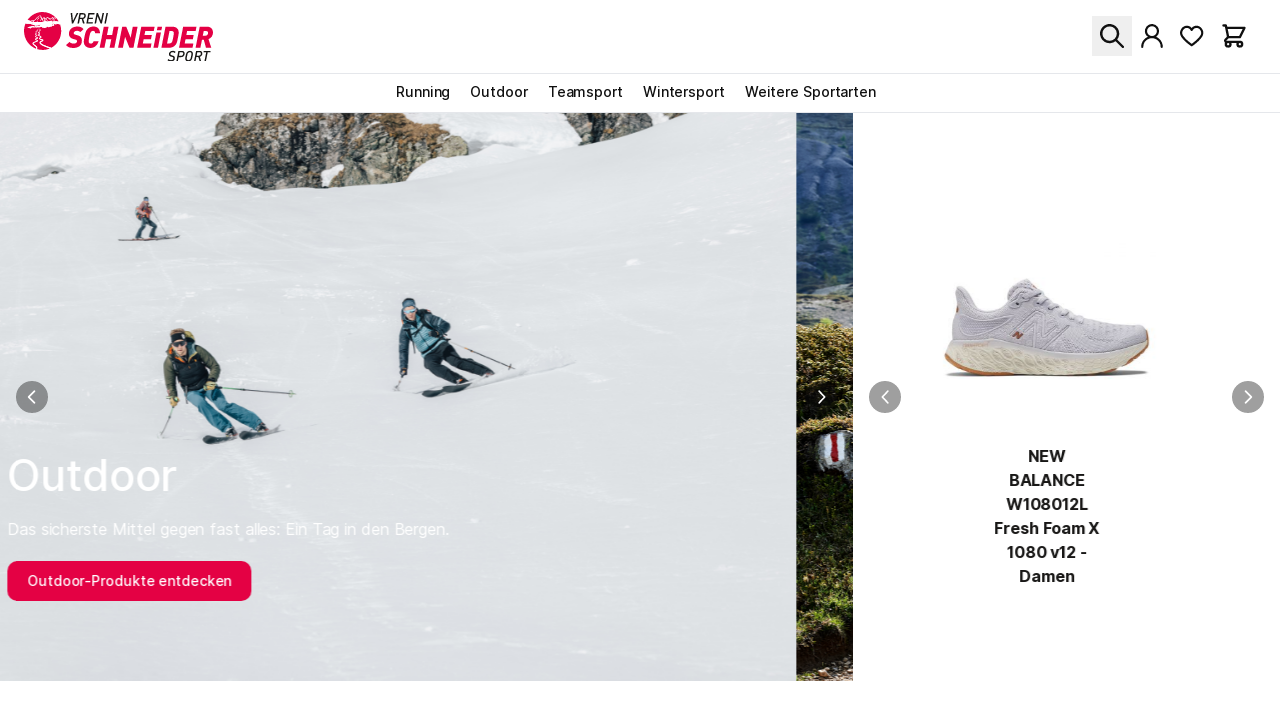

--- FILE ---
content_type: text/html; charset=UTF-8
request_url: https://schneider.premiumsportsgroup.ch/
body_size: 46062
content:
<!doctype html>
<html lang="de-de">
<head prefix="og: http://ogp.me/ns# fb: http://ogp.me/ns/fb# product: http://ogp.me/ns/product#">
    <meta charset="utf-8"/>
<meta name="title" content="Home page"/>
<meta name="robots" content="INDEX,FOLLOW"/>
<meta name="viewport" content="width=device-width, initial-scale=1"/>
<title>Home page</title>
<link  rel="stylesheet" type="text/css"  media="all" href="https://schneider.premiumsportsgroup.ch/static/version1766384675/frontend/Sport2000/theme/de_DE/css/styles.css" />
<script  type="text/javascript"  defer="defer" src="https://schneider.premiumsportsgroup.ch/static/version1766384675/frontend/Sport2000/theme/de_DE/Smile_ElasticsuiteTracker/js/tracking.js"></script>
<link  rel="icon" type="image/x-icon" href="https://schneider.premiumsportsgroup.ch/media/favicon/websites/20/VSP_Logo_2022_Schwarz_Rot.svg" />
<link  rel="shortcut icon" type="image/x-icon" href="https://schneider.premiumsportsgroup.ch/media/favicon/websites/20/VSP_Logo_2022_Schwarz_Rot.svg" />
            
<link rel="preconnect" href="https://schneider.premiumsportsgroup.ch/static/version1766384675/frontend/Sport2000/theme/de_DE/fonts/inter/Inter-Regular.woff2">
<link rel="preconnect" href="https://schneider.premiumsportsgroup.ch/static/version1766384675/frontend/Sport2000/theme/de_DE/fonts/inter/Inter-Medium.woff2">
<link rel="preconnect" href="https://schneider.premiumsportsgroup.ch/static/version1766384675/frontend/Sport2000/theme/de_DE/fonts/inter/Inter-Bold.woff2">
<link rel="preconnect" href="https://schneider.premiumsportsgroup.ch/static/version1766384675/frontend/Sport2000/theme/de_DE/fonts/inter/Inter-ExtraBold.woff2">
<link rel="preconnect" href="https://schneider.premiumsportsgroup.ch/static/version1766384675/frontend/Sport2000/theme/de_DE/fonts/sport2000/Sport2000-Regular.woff2">
<link rel="preconnect" href="https://schneider.premiumsportsgroup.ch/static/version1766384675/frontend/Sport2000/theme/de_DE/fonts/sport2000/Sport2000-Bold.woff2">
<link href="https://webcache-eu.datareporter.eu/c/baa26a09-c144-4a96-a862-139d69aa8afa&#x2F;z95F6XEnLXoj&#x2F;g3v&#x2F;banner.css?lang=de" rel="stylesheet"/>
    <link rel="alternate" hreflang="de" href="https://schneider.premiumsportsgroup.ch/" />
    <link rel="alternate" hreflang="x-default" href="https://schneider.premiumsportsgroup.ch/" />
    <script>
        //<![CDATA[
        function userConsentEsTraking(config)
        {
            return config.cookieRestrictionEnabled == false || hyva.getCookie(config.cookieRestrictionName) !== null;
        }

        try {
            smileTracker.setConfig({
                beaconUrl     : 'https://schneider.premiumsportsgroup.ch/elasticsuite/tracker/hit/image/h.png',
                telemetryUrl     : 'https://t.elasticsuite.io/track',
                telemetryEnabled : '',
                sessionConfig : {"visit_cookie_name":"STUID","visit_cookie_lifetime":"3600","visitor_cookie_lifetime":"365","visitor_cookie_name":"STVID","domain":"schneider.premiumsportsgroup.ch","path":"\/"},
                endpointUrl : ''
            });

            smileTracker.addPageVar('store_id', '20');

            document.addEventListener('DOMContentLoaded', function () {
                if (userConsentEsTraking({"cookieRestrictionEnabled":"0","cookieRestrictionName":"user_allowed_save_cookie"})) {
                    smileTracker.sendTag();
                }
            });
        } catch (err) {
            ;
        }
        //]]>
    </script>
<script>
    var BASE_URL = 'https://schneider.premiumsportsgroup.ch/';
    var THEME_PATH = 'https://schneider.premiumsportsgroup.ch/static/version1766384675/frontend/Sport2000/theme/de_DE';
    var COOKIE_CONFIG = {
        "expires": null,
        "path": "\u002F",
        "domain": ".schneider.premiumsportsgroup.ch",
        "secure": true,
        "lifetime": "3600",
        "cookie_restriction_enabled": false    };
    var CURRENT_STORE_CODE = 'vrenischneidersport_de';
    var CURRENT_WEBSITE_ID = '20';

    window.hyva = window.hyva || {}

    window.cookie_consent_groups = window.cookie_consent_groups || {}
    window.cookie_consent_groups['necessary'] = true;

    window.cookie_consent_config = window.cookie_consent_config || {};
    window.cookie_consent_config['necessary'] = [].concat(
        window.cookie_consent_config['necessary'] || [],
        [
            'user_allowed_save_cookie',
            'form_key',
            'mage-messages',
            'private_content_version',
            'mage-cache-sessid',
            'last_visited_store',
            'section_data_ids'
        ]
    );
</script>
<script>
    'use strict';
    (function( hyva, undefined ) {

        function lifetimeToExpires(options, defaults) {

            var lifetime = options.lifetime || defaults.lifetime;

            if (lifetime) {
                var date = new Date;
                date.setTime(date.getTime() + lifetime * 1000);
                return date;
            }

            return null;
        }

        function generateRandomString() {

            const allowedCharacters = '0123456789abcdefghijklmnopqrstuvwxyzABCDEFGHIJKLMNOPQRSTUVWXYZ',
                length = 16;

            let formKey = '',
                charactersLength = allowedCharacters.length;

            for (var i = 0; i < length; i++) {
                formKey += allowedCharacters[Math.round(Math.random() * (charactersLength - 1))]
            }

            return formKey;
        }

        const cookieTempStorage = {};

        const internalCookie = {
            get(name) {
                const v = document.cookie.match('(^|;) ?' + name + '=([^;]*)(;|$)');
                return v ? v[2] : null;
            },
            set(name, value, days, skipSetDomain) {
                let expires,
                    path,
                    domain,
                    secure,
                    samesite;

                const defaultCookieConfig = {
                    expires: null,
                    path: '/',
                    domain: null,
                    secure: false,
                    lifetime: null,
                    samesite: 'lax'
                };

                const cookieConfig = window.COOKIE_CONFIG || {};

                expires = days
                    ? lifetimeToExpires({lifetime: 24 * 60 * 60 * days, expires: null}, defaultCookieConfig)
                    : lifetimeToExpires(window.COOKIE_CONFIG, defaultCookieConfig) || defaultCookieConfig.expires;

                path = cookieConfig.path || defaultCookieConfig.path;
                domain = !skipSetDomain && (cookieConfig.domain || defaultCookieConfig.domain);
                secure = cookieConfig.secure || defaultCookieConfig.secure;
                samesite = cookieConfig.samesite || defaultCookieConfig.samesite;

                document.cookie = name + "=" + encodeURIComponent(value) +
                    (expires ? '; expires=' + expires.toGMTString() : '') +
                    (path ? '; path=' + path : '') +
                    (domain ? '; domain=' + domain : '') +
                    (secure ? '; secure' : '') +
                    (samesite ? '; samesite=' + samesite : 'lax');
            },
            isWebsiteAllowedToSaveCookie() {
                const allowedCookies = this.get('user_allowed_save_cookie');
                if (allowedCookies) {
                    const allowedWebsites = JSON.parse(unescape(allowedCookies));

                    return allowedWebsites[CURRENT_WEBSITE_ID] === 1;
                }
                return false;
            },
            getGroupByCookieName(name) {
                const cookieConsentConfig = window.cookie_consent_config || {};
                let group = null;
                for (let prop in cookieConsentConfig) {
                    if (!cookieConsentConfig.hasOwnProperty(prop)) continue;
                    if (cookieConsentConfig[prop].includes(name)) {
                        group = prop;
                        break;
                    }
                }
                return group;
            },
            isCookieAllowed(name) {
                const cookieGroup = this.getGroupByCookieName(name);
                return cookieGroup
                    ? window.cookie_consent_groups[cookieGroup]
                    : this.isWebsiteAllowedToSaveCookie();
            },
            saveTempStorageCookies() {
                for (const [name, data] of Object.entries(cookieTempStorage)) {
                    if (this.isCookieAllowed(name)) {
                        this.set(name, data['value'], data['days'], data['skipSetDomain']);
                        delete cookieTempStorage[name];
                    }
                }
            }
        };

        hyva.getCookie = (name) => {
            const cookieConfig = window.COOKIE_CONFIG || {};

            if (cookieConfig.cookie_restriction_enabled && ! internalCookie.isCookieAllowed(name)) {
                return cookieTempStorage[name] ? cookieTempStorage[name]['value'] : null;
            }

            return internalCookie.get(name);
        }

        hyva.setCookie = (name, value, days, skipSetDomain) => {
            const cookieConfig = window.COOKIE_CONFIG || {};

            if (cookieConfig.cookie_restriction_enabled && ! internalCookie.isCookieAllowed(name)) {
                cookieTempStorage[name] = {value, days, skipSetDomain};
                return;
            }
            return internalCookie.set(name, value, days, skipSetDomain);
        }

        hyva.getBrowserStorage = () => {
            const browserStorage = window.localStorage || window.sessionStorage;
            if (!browserStorage) {
                console.warn('Browser Storage is unavailable');
                return false;
            }
            try {
                browserStorage.setItem('storage_test', 1);
                browserStorage.removeItem('storage_test');
            } catch (error) {
                console.warn('Browser Storage is not accessible', error);
                return false;
            }
            return browserStorage;
        }

        hyva.postForm = (postParams) => {
            const form = document.createElement("form");

            let data = postParams.data;

            if (!data.uenc) {
                data.uenc = btoa(window.location.href);
            }
            form.method = "POST";
            form.action = postParams.action;

            Object.keys(postParams.data).map(key => {
                const field = document.createElement("input");
                field.type = 'hidden'
                field.value = postParams.data[key];
                field.name = key;
                form.appendChild(field);
            });

            const form_key = document.createElement("input");
            form_key.type = 'hidden';
            form_key.value = hyva.getFormKey();
            form_key.name="form_key";
            form.appendChild(form_key);

            document.body.appendChild(form);

            form.submit();
        }

        hyva.getFormKey = function () {
            let formKey = hyva.getCookie('form_key');

            if (!formKey) {
                formKey = generateRandomString();
                hyva.setCookie('form_key', formKey);
            }

            return formKey;
        }

        hyva.formatPrice = (value, showSign) => {
            var formatter = new Intl.NumberFormat(
                'de-CH',
                {
                    style: 'currency',
                    currency: 'CHF',
                    signDisplay: showSign ? "always" : "auto",
                    useGrouping: true,
                    groupingSeparator: '’'
                }
            );
            return (typeof Intl.NumberFormat.prototype.formatToParts === 'function') ?
                formatter.formatToParts(value).map(({type, value}) => {
                    switch (type) {
                        case 'currency':
                            return '' || value;
                        case 'minusSign':
                            return '- ';
                        case 'plusSign':
                            return '+ ';
                        default :
                            return value;
                    }
                }).reduce((string, part) => string + part) :
                formatter.format(value);
        }

        const formatStr = function (str, nStart) {
            const args = Array.from(arguments).slice(2);

            return str.replace(/(%+)([0-9]+)/g, (m, p, n) => {
                const idx = parseInt(n) - nStart;

                if (args[idx] === null || args[idx] === void 0) {
                    return m;
                }
                return p.length % 2
                    ? p.slice(0, -1).replace('%%', '%') + args[idx]
                    : p.replace('%%', '%') + n;
            })
        }

        hyva.str = function (string) {
            const args = Array.from(arguments);
            args.splice(1, 0, 1);

            return formatStr.apply(undefined, args);
        }

        hyva.strf = function () {
            const args = Array.from(arguments);
            args.splice(1, 0, 0);

            return formatStr.apply(undefined, args);
        }

        /**
         * Take a html string as `content` parameter and
         * extract an element from the DOM to replace in
         * the current page under the same selector,
         * defined by `targetSelector`
         */
        hyva.replaceDomElement = (targetSelector, content) => {

            // Parse the content and extract the DOM node using the `targetSelector`
            const parser = new DOMParser();
            const doc = parser.parseFromString(content, 'text/html');
            const contentNode = doc.querySelector(targetSelector);

            // Bail if content can't be found
            if (!contentNode) {
                return;
            }

            // Extract all the script tags from the new content.
            // Script tags won't execute when inserted into a dom-element directly,
            // therefore we need to inject them to the head of the document.
            const tmpScripts = contentNode.getElementsByTagName('script');

            if (tmpScripts.length > 0) {
                // Push all script tags into an array
                // (to prevent dom manipulation while iterating over dom nodes)
                const scripts = [];
                for (let i = 0; i < tmpScripts.length; i++) {
                    scripts.push(tmpScripts[i]);
                }

                // Iterate over all script tags and duplicate+inject each into the head
                for (let i = 0; i < scripts.length; i++) {
                    let script = document.createElement('script');
                    script.innerHTML = scripts[i].innerHTML;

                    document.head.appendChild(script);

                    // Remove the original (non-executing) node from the page
                    scripts[i].parentNode.removeChild(scripts[i]);
                }
            }

            // Replace the old DOM node with the new content
            document.querySelector(targetSelector).replaceWith(contentNode);

            // Reload customerSectionData and display cookie-messages if present
            window.dispatchEvent(new CustomEvent("reload-customer-section-data"));
            hyva.initMessages();
        }

        const replace = {['+']: '-', ['/']: '_', ['=']: ','};
        hyva.getUenc = () => btoa(window.location.href).replace(/[+/=]/g, match => replace[match]);

        window.addEventListener('user-allowed-save-cookie', () => internalCookie.saveTempStorageCookies())

    }( window.hyva = window.hyva || {} ));
</script>
<script>
    if (!window.IntersectionObserver) {
        window.IntersectionObserver = function (callback) {
            this.observe = el => el && callback(this.takeRecords());
            this.takeRecords = () => [{isIntersecting: true, intersectionRatio: 1}];
            this.disconnect = () => {};
            this.unobserve = () => {};
        }
    }
</script>

<!-- This site is optimized with the Yoast SEO for Magento plugin 2.0.0 - https://yoast.com/magento/plugins/seo/ -->
    <link rel="canonical" href="https://schneider.premiumsportsgroup.ch/home/" />

    <!-- YoastSEO OpenGraph -->
    <meta property="og:url" content="https://schneider.premiumsportsgroup.ch/home/"/>
    <meta property="og:locale" content="de_DE" />
    <meta property="og:type" content="website"/>
    <meta property="og:site_name" content="Schneider Sport GmbH" />
    <meta property="og:title" content="Home page"/>
    <meta property="og:description" content=""/>
    <meta name="description" content="" />
        
    <!-- YoastSEO Twitter Card -->
    <meta name="twitter:card" content="summary">
            <meta name="twitter:title" content="Home page"/>
    <meta name="twitter:description" content=""/>
    


<style>
    :root {
        --sprt-color-primary: #181716;--sprt-color-secondary: #ACB5BD;--sprt-color-button: #E40144;    }
</style>
</head>
<body class="logged-out light cms-home cms-index-index page-layout-1column" id="html-body">
<script src="https://webcache-eu.datareporter.eu/c/baa26a09-c144-4a96-a862-139d69aa8afa&#x2F;z95F6XEnLXoj&#x2F;g3v&#x2F;banner.js?lang=de" charset="utf-8"></script>
<script>    // show cookiebanner
    window.cookieconsent.initialise(dr_cookiebanner_options);</script><script type="application/ld+json">
    {"@context":"http:\/\/schema.org","@type":"WebPage","headline":"Home page"}</script>
<input name="form_key" type="hidden" value="P9MT9bzhCm8boHZZ" /><script type="application/ld+json">
    {"@context":"http:\/\/schema.org","@type":"WebSite","name":"Schneider Sport GmbH","url":"https:\/\/schneider.premiumsportsgroup.ch\/"}</script>
<script type="application/ld+json">
    {"@context":"http:\/\/schema.org","@type":"Organization","url":"https:\/\/schneider.premiumsportsgroup.ch\/","name":null,"logo":"https:\/\/schneider.premiumsportsgroup.ch\/static\/version1766384675\/frontend\/Sport2000\/theme\/de_DE\/images\/logo.svg"}</script>
<div class="page-wrapper"><header class="page-header"><a class="action skip sr-only focus:not-sr-only focus:absolute focus:z-40 focus:bg-white
   contentarea"
   href="#contentarea">
    <span>
        Direkt zum Inhalt    </span>
</a>
<script>
    function initHeader() {
        return {
            searchOpen: false,
            cart: {},
            getData(data) {
                if (data.cart) {
                    this.cart = data.cart
                }
            }
        }
    }

    function initCompareHeader() {
        return {
            compareProducts: null,
            itemCount: 0,
            receiveCompareData(data) {
                if (data['compare-products']) {
                    this.compareProducts = data['compare-products'];
                    this.itemCount = this.compareProducts.count;
                }
            }
        }
    }
</script>

<div id="header" class="relative z-30 w-full border-b border-gray-200 bg-container-lighter dark:bg-container-darker dark:text-white border-container-lighter" x-data="initHeader()" x-on:keydown.window.escape="searchOpen = false;" x-on:private-content-loaded.window="getData(event.detail.data)">
    <div class="relative lg:border-b lg:border-gray-200 dark:lg:border-gray-700" :class="{'z-10': searchOpen}">
        <div class="container flex flex-wrap items-center justify-between mx-auto mt-0 w-full lg:relative py-1.5 xl:py-3">
            <div class="logo">
                <!--Logo-->
                <div class="order-1 sm:order-2 lg:order-1 w-16 xl:w-full">
    <a class="flex items-center justify-center text-xl font-medium tracking-wide text-gray-800
        no-underline hover:no-underline font-title"
       href="https://schneider.premiumsportsgroup.ch/"
       title=""
       aria-label="store logo">
        <img src="https://schneider.premiumsportsgroup.ch/media/logo/websites/20/VSP_Logo_2022_Schwarz_Rot.svg"
             title="Schneider Sport GmbH Logo"
             alt="Schneider Sport GmbH Logo"
            width="189"            height="64"        />
    </a>
</div>
            </div>

            <!-- Icons -->
            <div class="flex items-center ml-auto">
                
                <!--Search-->
                <div class="absolute lg:static bottom-0 left-0 translate-y-full lg:translate-y-0
                    border-t lg:border-t-0 border-b lg:border-b-0 border-gray-200 dark:border-gray-800
                    w-full py-3 lg:py-0 px-2 lg:px-0
                    bg-container-lighter dark:bg-container-darker border-container-lighter dark:border-container-darker mr-1" id="search-content" :class="{ 'block': searchOpen}" x-cloak x-show="searchOpen" x-on:click.outside="searchOpen = false">
                    <div class="container lg:px-0">
                        
<script>
    function initMiniSearchComponent() {
        "use strict";

        return {
            show: false,
            formSelector: "#search_mini_form",
            url: "https://schneider.premiumsportsgroup.ch/search/ajax/suggest/",
            destinationSelector: "#search_autocomplete",
            templates: {"term":{"title":"Suchbegriffe","template":"Hyva_SmileElasticsuite::core\/autocomplete\/term.phtml"},"product":{"title":"Produkte","template":"Hyva_SmileElasticsuite::catalog\/autocomplete\/product.phtml"},"category":{"title":"Kategorien","template":"Hyva_SmileElasticsuite::catalog\/autocomplete\/category.phtml"},"product_attribute":{"title":"Attribute","template":"Hyva_SmileElasticsuite::catalog\/autocomplete\/product_attribute.phtml","titleRenderer":"renderEsAutocompleteTitleAttribute"},"cms_page":{"title":"Cms page","template":"Hyva_SmileElasticsuite::cms-search\/autocomplete\/cms.phtml"}},
            priceFormat: {"pattern":"CHF %s","precision":"2","requiredPrecision":"2","decimalSymbol":".","groupSymbol":"'","groupLength":3,"integerRequired":false,"currencyCode":null,"showMinus":"before_symbol","symbol":"CHF ","minusSign":"-"},
            minSearchLength: 2,
            searchResultsByType: {},
            currentRequest: null,

            /**
             * Get search results.
             */
            getSearchResults: function() {
                let value = document.querySelector('#search').value.trim();

                if (value.length < parseInt(this.minSearchLength, 10)) {
                    this.searchResultsByType = [];
                    this.show = false;

                    return false;
                }

                let url = this.url + '?' + new URLSearchParams({
                    q: document.querySelector('#search').value,
                    _: Date.now()
                }).toString();

                if (this.currentRequest !== null) {
                    this.currentRequest.abort();
                }
                this.currentRequest = new AbortController();

                fetch(url, {
                    method: 'GET',
                    signal: this.currentRequest.signal,
                }).then((response) => {
                    if (response.ok) {
                        return response.json();
                    }
                }).then((data) => {
                    this.show = data.length > 0;

                    this.searchResultsByType = data.reduce((acc, result) => {
                        if (!acc[result.type]) acc[result.type] = [];
                        acc[result.type].push(result);
                        return acc;
                    }, {});

                    let sortedSearchResults = [];
                    sortedSearchResults['leftcol'] = [];
                    sortedSearchResults['rightcol'] = [];

                    for (let searchResultByType of Object.values(this.searchResultsByType)) {
                        if (searchResultByType[0].type == 'category' || searchResultByType[0].type == 'term') {
                            sortedSearchResults['leftcol'].push(searchResultByType);
                        } else {
                            searchResultByType = searchResultByType.sort(function(a, b) {
                                let leftPrice, rightPrice;

                                leftPrice = /<span.*?>(.*?)<\/span>/g.exec(a.price)[1].slice(0, -1).trim();
                                rightPrice = /<span.*?>(.*?)<\/span>/g.exec(b.price)[1].slice(0, -1).trim();

                                return parseFloat(rightPrice) - parseFloat(leftPrice);
                            });

                            sortedSearchResults['rightcol'].push(searchResultByType);
                        }
                    }

                    this.searchResultsByType = sortedSearchResults;
                }).catch((error) => {
                    ;
                });
            },
        }
    }
</script>
<div id="search-content" x-show="true">
    <div class="mx-auto text-black" x-data="initMiniSearchComponent()" @click.away="show = false">
        <form class="form minisearch" id="search_mini_form" action="https://schneider.premiumsportsgroup.ch/catalogsearch/result/" method="get">
            <div class="relative">
                <label class="sr-only" for="search">
                    Suche                </label>
                <input id="search" x-on:input.debounce="getSearchResults()" x-ref="searchInput" type="search" autocapitalize="off" autocomplete="off" autocorrect="off" class="
                w-full lg:w-96 px-3 py-1.5 leading-normal transition appearance-none text-gray-600 dark:text-gray-300
                focus:outline-none focus:ring-2 focus:ring-gray-300 dark:focus:ring-gray-700 focus:ring-offset-1 dark:ring-offset-gray-700 focus:border-transparent
                rounded bg-gray-100 dark:bg-gray-800 border-gray-100 dark:border-gray-800 placeholder-gray-300 dark:placeholder-gray-600
                " name="q" value="" placeholder="Suche" maxlength="128" />
            </div>
            <div id="search_autocomplete" class="search-autocomplete relative w-full" x-show="show" style="display:none;">
                <div class="absolute bg-white w-full right-0 top-2 lg:min-w-[50vw] shadow ring-2 ring-gray-300 ring-offset-1 border-transparent rounded max-h-[70vh] overflow-y-auto">
                    <div class="flex flex-col-reverse lg:flex-row">
                        <template x-for="searchResultCols in Object.entries(searchResultsByType)" :key="searchResultCols[0]">
                            <div class="p-2" :class="{'w-full lg:w-3/4': searchResultCols[0] == 'rightcol', 'bg-container w-full lg:w-1/4': searchResultCols[0] == 'leftcol'}">
                                <template x-for="searchResultByType in Object.values(searchResultCols[1])">
                                    <div :class="{'order-1': searchResultByType[0].type == 'term', 'order-2': searchResultByType[0].type == 'category', 'order-3': searchResultByType[0].type == 'product'}">
                                        <template x-if="searchResultByType.hasOwnProperty(0) && templates[searchResultByType[0].type].title && templates[searchResultByType[0].type].titleRenderer === undefined">
                                            <div class="font-bold lg:text-lg pt-2 pl-2 lg:text-center border-b border-black pb-2" x-text="templates[searchResultByType[0].type].title"></div>
                                        </template>
                                        <template x-if="searchResultByType.hasOwnProperty(0) && templates[searchResultByType[0].type].titleRenderer !== undefined">
                                            <div class="font-bold pt-2 pl-2 text-center" x-text="window[templates[searchResultByType[0].type].titleRenderer](searchResultByType)"></div>
                                        </template>

                                        <div :class="{'flex flex-wrap': searchResultByType[0].type == 'product'}">
                                            <template x-for="searchResult in searchResultByType">
                                                <div class="hover:bg-gray-100" :class="{'w-full lg:w-1/2': searchResult.type == 'product'}">
                                                                                                                                                                    
<template x-if="searchResult.type == 'term'">
    <a class="w-full p-2 flex justify-between"
       x-bind:href="'https://schneider.premiumsportsgroup.ch/catalogsearch/result/?q=' + searchResult.title"
       :title="searchResult.title">
        <span class="text-base" x-text="searchResult.title"></span>
        <span class="text-base" x-text="'(' + searchResult.num_results + ')'"></span>
    </a>
</template>
                                                                                                                                                                    
<template x-if="searchResult.type == 'product'">
    <a class="w-full block" :href="searchResult.url" :title="searchResult.title">
        <div class="flex gap-4 p-3">
            <div class="w-20">
                <img :src="searchResult.image" class="inline-block" />
            </div>
            <div class="w-full flex flex-col justify-around">
                <span class="text-sm" x-text="searchResult.title"></span>
                <span class="text-base font-bold" x-html="searchResult.price"></span>
            </div>
        </div>
    </a>
</template>
                                                                                                                                                                    
<template x-if="searchResult.type == 'category'">
    <a class="w-full block p-2" :href="searchResult.url" :title="searchResult.title">
        <span class="text-sm italic block text-gray-500" x-text="searchResult.breadcrumb.join(' > ').concat(' > ')"></span>
        <span class="text-base" x-text="searchResult.title"></span>
    </a>
</template>
                                                                                                                                                                    
<template x-if="searchResult.type == 'product_attribute'">
    <a class="w-full block p-2" :href="searchResult.url" :title="searchResult.title">
        <span class="text-sm" x-text="searchResult.title"></span>
        <span class="text-xs uppercase text-gray-500" x-text="searchResult.attribute_label" style="vertical-align: super;"></span>
    </a>
</template>

<script>
    function renderEsAutocompleteTitleAttribute(data)
    {
        data = data.filter(function(item) {
            return item.type === 'product_attribute';
        }).map(function(item) {
            return item['attribute_label']
        }).reduce(function(prev, item) {
            if (item in prev) {
                prev[item]++;
            } else {
                prev[item] = 1;
            }
            return prev;
        }, {});

        data = Object.entries(data).sort(function(item1, item2) {
            return item2[1] - item1[1]
        }).map(function(item) {return item[0]});

        if (data.length > 2) {
            data = data.slice(0, 2);
            data.push('...');
        }

        return data.join(', ');
    }
</script>
                                                                                                                                                                    
<template x-if="searchResult.type == 'cms_page'">
    <a class="w-full block p-2" :href="searchResult.url" :title="searchResult.title">
        <span class="text-sm" x-text="searchResult.title"></span>
    </a>
</template>
                                                                                                    </div>
                                            </template>
                                        </div>
                                    </div>
                                </template>
                            </div>
                        </template>
                    </div>
                </div>
            </div>
                    </form>
    </div>
</div>
                    </div>
                </div>

                <!--Search Icon-->
                <button id="menu-search-icon" class="inline-block p-2 lg:px-2 no-underline hover:text-black dark:hover:text-gray-400" x-on:click.prevent="
                            searchOpen = !searchOpen;
                            $nextTick(() => {
                            const searchInput = document.querySelector('#search');
                            searchInput.focus();
                            searchInput.select();
                        });
                        ">
                    <span class="sr-only label">
                        Suche                    </span>

                    <svg xmlns="http://www.w3.org/2000/svg" width="24" height="24" viewBox="0 0 20 20" class="h-5 w-5 md:h-6 md:w-6" role="img">
    <path d="m12.906 14.32 5.387 5.387a1 1 0 1 0 1.414-1.414l-5.387-5.387a8 8 0 1 0-1.414 1.414zM8 14A6 6 0 1 1 8 2a6 6 0 0 1 0 12z" fill="currentColor" fill-rule="evenodd"/>
<title>icon-search</title></svg>

                </button>

                <!--Customer Icon & Dropdown-->
                
<div x-data="{ open: false }" class="relative inline-block p-2 lg:px-2">
    <a
        href="https&#x3A;&#x2F;&#x2F;schneider.premiumsportsgroup.ch&#x2F;customer&#x2F;account&#x2F;"
        id="customer-menu"
        class="block hover:text-black dark:hover:text-gray-400"
                :aria-expanded="open ? 'true' : 'false'"
        aria-label="Mein&#x20;Konto"
    >

    <svg xmlns="http://www.w3.org/2000/svg" width="24" height="24" viewBox="0 0 20 22" class="h-5 w-5 md:h-6 md:w-6" role="img">
    <path d="M9.977 13.02a6.49 6.49 0 0 1-6.275-8.173 6.495 6.495 0 1 1 6.275 8.174zm0-10.99v.001a4.498 4.498 0 1 0-.001 8.997 4.498 4.498 0 0 0 0-8.997zm8.945 19.936v.001a.999.999 0 0 1-.998-1 7.946 7.946 0 0 0-11.92-6.881 7.946 7.946 0 0 0-3.974 6.882.999.999 0 1 1-1.998 0 9.95 9.95 0 0 1 12.475-9.616 9.95 9.95 0 0 1 6.634 5.744 9.877 9.877 0 0 1 .781 3.872 1 1 0 0 1-1 1v-.002z" fill="currentColor" fill-rule="nonzero"/>
<title>icon-profile</title></svg>

    </a>
    <nav class="absolute right-0 z-20 w-40 py-2 mt-2 -mr-4 px-1 overflow-auto origin-top-right rounded-sm
        shadow-lg sm:w-48 lg:mt-3 bg-container-lighter dark:text-black"
         x-cloak x-show="open"
         x-on:click.outside="open = false"
         aria-labelledby="customer-menu"
    >
            </nav>
</div>

                <!-- Wishlist Icon -->
                <a id="wishlist-icon" href="https://schneider.premiumsportsgroup.ch/wishlist/" class="relative inline-block p-2 lg:px-2px-3 lg:px-2 no-underline hover:text-black dark:hover:text-gray-400">
                    <span class="sr-only label">
                        Wunschliste                    </span>

                    <svg xmlns="http://www.w3.org/2000/svg" width="24" height="24" viewBox="0 0 22 19" fill="currentColor" class="h-5 w-5 md:h-6 md:w-6" role="img">
    <path d="M15.132.064c-2.211 0-3.607 1.085-4.418 2.066C9.904 1.149 8.508.064 6.295.064 2.53.064 0 3.58 0 6.862c0 4.78 9.111 11.184 10.15 11.898a1 1 0 0 0 1.128 0c1.04-.714 10.15-7.119 10.15-11.898 0-3.283-2.53-6.798-6.296-6.798zm-4.419 16.634c-3.587-2.571-8.71-7.173-8.71-9.836 0-2.004 1.492-4.78 4.292-4.78 2.549 0 3.448 2.217 3.483 2.304a1 1 0 0 0 .93.648h.007c.411 0 .781-.256.933-.64.036-.095.936-2.313 3.484-2.313 2.802 0 4.294 2.777 4.294 4.78 0 2.66-5.124 7.264-8.712 9.837z"/>
<title>icon-heart</title></svg>
                </a>

                <!--Cart Icon-->
                <a id="menu-cart-icon" x-on:click.prevent.stop="$dispatch('toggle-cart',{});"  class="relative inline-block p-2 lg:px-2 no-underline hover:text-black dark:hover:text-gray-400" href="https://schneider.premiumsportsgroup.ch/checkout/cart/index/">
                    <span class="sr-only label">
                        Warenkorb                    </span>

                    <svg xmlns="http://www.w3.org/2000/svg" fill="none" viewBox="0 0 24 24" stroke-width="2" stroke="currentColor" class="h-6 w-6 md:h-7 md:w-7" width="24" height="24" role="img">
  <path stroke-linecap="round" stroke-linejoin="round" d="M3 3h2l.4 2M7 13h10l4-8H5.4M7 13L5.4 5M7 13l-2.293 2.293c-.63.63-.184 1.707.707 1.707H17m0 0a2 2 0 100 4 2 2 0 000-4zm-8 2a2 2 0 11-4 0 2 2 0 014 0z"/>
<title>shopping-cart</title></svg>

                    <span x-text="cart.summary_count" class="absolute top-1 right-0 hidden h-5 px-2 py-1 -mt-5 -mr-4 text-xs font-semibold
                            leading-none text-center text-white uppercase transform -translate-x-1
                            translate-y-1/2 rounded-full bg-primary" :class="{
                            'hidden': !cart.summary_count,
                            'block': cart.summary_count }"></span>
                </a>

                <!--Mobile Navigation-->
                <div x-data="initMenuMobile_696a817d414b4()" class="order-2 sm:order-1 lg:order-2 navigation lg:hidden" :class="{'z-20': open}">
    <!-- mobile -->
    <div x-on:load.window="setActiveMenu($root)" class="bg-container-lighter dark:bg-container-darker" x-on:toggle-mobile-menu.window="open = !open" x-on:keydown.window.escape="open=false">
        <div class="flex items-baseline justify-between menu-icon">
            <div class="flex justify-end w-full">
                <a x-on:click="$dispatch('toggle-mobile-menu')" class="flex items-center justify-center cursor-pointer">
                    <svg xmlns="http://www.w3.org/2000/svg" fill="none" viewBox="0 0 24 24" stroke-width="2" stroke="currentColor" class="p-2 md:p-1" width="40" height="40" :class="{ 'hidden' : open, 'block': !open }" role="img">
  <path stroke-linecap="round" stroke-linejoin="round" d="M4 6h16M4 12h16M4 18h16"/>
<title>menu</title></svg>
                </a>
            </div>
        </div>

        <!-- menu overlay -->
        <div class="bg-gray-100 overflow-x-hidden overflow-y-auto fixed top-0 left-0 w-full scale-x-0 transition origin-right duration-300 h-0" :class="{'scale-x-100 !h-screen' : open}">
            <div class="bg-white flex justify-between items-center w-full">
                <div class="p-4">
                    <!--Logo-->
                                    </div>
                <p class="inline-block font-bold text-lg uppercase">Menü</p>
                <a x-on:click="$dispatch('toggle-mobile-menu')" class="flex items-center justify-center cursor-pointer text-gray-800">
                    <svg xmlns="http://www.w3.org/2000/svg" fill="none" viewBox="0 0 24 24" stroke-width="2" stroke="currentColor" class="p-4" width="64" height="64" role="img">
  <path stroke-linecap="round" stroke-linejoin="round" d="M6 18L18 6M6 6l12 12"/>
<title>x</title></svg>
                </a>
            </div>

            <nav class="hidden w-full duration-150 mt-4 ease-in-out transform transition-display overflow-hidden" :class="{ 'hidden' : !open }" x-init="$watch(['mobilePanelActiveId', 'level2ActiveId'], (value, value2) => updateActiveMenuHeight(value, value2))">
                                    <!-- Level 0 -->
                    <div class="level-0">
                        <span class="flex items-center transition-transform duration-150 ease-in-out transform" :class="{
                                '-translate-x-full' : mobilePanelActiveId,
                                'translate-x-0' : !mobilePanelActiveId
                            }">

                            <!-- Cat Link Level 0 -->
                            <a class="flex items-center py-4 mx-4 my-1 shadow-sm rounded cursor-pointer
                                bg-container-lighter text-gray-800 font-medium w-full pl-6" href="https://schneider.premiumsportsgroup.ch/running/" title="Running">
                                <span class="ml-4">Running</span>
                            </a>

                            <!-- Link Submenu (for level 1) -->
                                                            <a class="absolute right-0 flex w-8 h-8 mr-8 border rounded cursor-pointer
                                    bg-container-lighter border-container" x-on:click="mobilePanelActiveId =
                                    mobilePanelActiveId === 'category-node-1298' ?
                                    0 : 'category-node-1298'">
                                    <svg xmlns="http://www.w3.org/2000/svg" fill="none" viewBox="0 0 24 24" stroke-width="2" stroke="currentColor" class="w-full h-full p-1 text-gray-800" width="24" height="24" role="img">
  <path stroke-linecap="round" stroke-linejoin="round" d="M9 5l7 7-7 7"/>
<title>chevron-right</title></svg>
                                </a>
                                                    </span>

                        <!-- Level 1 -->
                                                    <div class="category-node-1298 absolute top-0 right-0 z-10 w-full h-full transition-transform duration-200 ease-in-out
                                    translate-x-full transform bg-gray-100" :class="{
                                    'translate-x-full' : mobilePanelActiveId !== 'category-node-1298',
                                    'translate-x-0' : mobilePanelActiveId === 'category-node-1298',
                                }">

                                <!-- Level 0 Cat Name -->
                                <a class="flex items-center px-8 py-4 cursor-pointer text-gray-800" x-on:click="mobilePanelActiveId = 0">
                                    <svg xmlns="http://www.w3.org/2000/svg" fill="none" viewBox="0 0 24 24" stroke-width="2" stroke="currentColor" width="24" height="24" role="img">
  <path stroke-linecap="round" stroke-linejoin="round" d="M15 19l-7-7 7-7"/>
<title>chevron-left</title></svg>
                                    <span class="ml-4">
                                        Running                                    </span>
                                </a>

                                <!-- View all (Cat Level 0 Link) -->
                                <a class="flex items-center py-4 mx-4 my-1 shadow-sm rounded cursor-pointer
                                    bg-container-lighter text-gray-800 font-medium" href="https://schneider.premiumsportsgroup.ch/running/" title="Running">
                                    <span class="w-6"></span>
                                    <span class="ml-4">Alle anzeigen</span>
                                </a>

                                <!-- Level 1 Menu -->
                                                                    <div class="level-1">
                                        <span class="flex items-center transition-transform duration-150 ease-in-out transform">

                                            <!-- Cat Link Level 1 -->
                                            <a class="flex items-center py-4 mx-4 my-1 shadow-sm rounded cursor-pointer
                                                bg-container-lighter text-gray-800 font-medium w-full" href="https://schneider.premiumsportsgroup.ch/running/jacken/" title="Jacken">
                                                <span class="w-6"></span>
                                                <span class="ml-4 text-base text-gray-700 lg:ml-0">
                                                    Jacken                                                </span>
                                            </a>

                                            <!-- Icon Submenu (for level 2) -->
                                                                                    </span>

                                        <!-- Level 2 -->
                                                                            </div>
                                                                    <div class="level-1">
                                        <span class="flex items-center transition-transform duration-150 ease-in-out transform">

                                            <!-- Cat Link Level 1 -->
                                            <a class="flex items-center py-4 mx-4 my-1 shadow-sm rounded cursor-pointer
                                                bg-container-lighter text-gray-800 font-medium w-full" href="https://schneider.premiumsportsgroup.ch/running/pullover-und-sweater/" title="Pullover&#x20;und&#x20;Sweater">
                                                <span class="w-6"></span>
                                                <span class="ml-4 text-base text-gray-700 lg:ml-0">
                                                    Pullover und Sweater                                                </span>
                                            </a>

                                            <!-- Icon Submenu (for level 2) -->
                                                                                    </span>

                                        <!-- Level 2 -->
                                                                            </div>
                                                                    <div class="level-1">
                                        <span class="flex items-center transition-transform duration-150 ease-in-out transform">

                                            <!-- Cat Link Level 1 -->
                                            <a class="flex items-center py-4 mx-4 my-1 shadow-sm rounded cursor-pointer
                                                bg-container-lighter text-gray-800 font-medium w-full" href="https://schneider.premiumsportsgroup.ch/running/shirts-und-tops/" title="Shirts&#x20;und&#x20;Tops">
                                                <span class="w-6"></span>
                                                <span class="ml-4 text-base text-gray-700 lg:ml-0">
                                                    Shirts und Tops                                                </span>
                                            </a>

                                            <!-- Icon Submenu (for level 2) -->
                                                                                    </span>

                                        <!-- Level 2 -->
                                                                            </div>
                                                                    <div class="level-1">
                                        <span class="flex items-center transition-transform duration-150 ease-in-out transform">

                                            <!-- Cat Link Level 1 -->
                                            <a class="flex items-center py-4 mx-4 my-1 shadow-sm rounded cursor-pointer
                                                bg-container-lighter text-gray-800 font-medium w-full" href="https://schneider.premiumsportsgroup.ch/running/hosen-und-shorts/" title="Hosen&#x20;und&#x20;Shorts">
                                                <span class="w-6"></span>
                                                <span class="ml-4 text-base text-gray-700 lg:ml-0">
                                                    Hosen und Shorts                                                </span>
                                            </a>

                                            <!-- Icon Submenu (for level 2) -->
                                                                                    </span>

                                        <!-- Level 2 -->
                                                                            </div>
                                                                    <div class="level-1">
                                        <span class="flex items-center transition-transform duration-150 ease-in-out transform">

                                            <!-- Cat Link Level 1 -->
                                            <a class="flex items-center py-4 mx-4 my-1 shadow-sm rounded cursor-pointer
                                                bg-container-lighter text-gray-800 font-medium w-full" href="https://schneider.premiumsportsgroup.ch/running/schuhe/" title="Schuhe">
                                                <span class="w-6"></span>
                                                <span class="ml-4 text-base text-gray-700 lg:ml-0">
                                                    Schuhe                                                </span>
                                            </a>

                                            <!-- Icon Submenu (for level 2) -->
                                                                                    </span>

                                        <!-- Level 2 -->
                                                                            </div>
                                                                    <div class="level-1">
                                        <span class="flex items-center transition-transform duration-150 ease-in-out transform">

                                            <!-- Cat Link Level 1 -->
                                            <a class="flex items-center py-4 mx-4 my-1 shadow-sm rounded cursor-pointer
                                                bg-container-lighter text-gray-800 font-medium w-full" href="https://schneider.premiumsportsgroup.ch/running/accessoires/" title="Accessoires">
                                                <span class="w-6"></span>
                                                <span class="ml-4 text-base text-gray-700 lg:ml-0">
                                                    Accessoires                                                </span>
                                            </a>

                                            <!-- Icon Submenu (for level 2) -->
                                                                                    </span>

                                        <!-- Level 2 -->
                                                                            </div>
                                                                    <div class="level-1">
                                        <span class="flex items-center transition-transform duration-150 ease-in-out transform">

                                            <!-- Cat Link Level 1 -->
                                            <a class="flex items-center py-4 mx-4 my-1 shadow-sm rounded cursor-pointer
                                                bg-container-lighter text-gray-800 font-medium w-full" href="https://schneider.premiumsportsgroup.ch/running/ausruestung-und-zubehoer/" title="Ausr&#xFC;stung&#x20;und&#x20;Zubeh&#xF6;r">
                                                <span class="w-6"></span>
                                                <span class="ml-4 text-base text-gray-700 lg:ml-0">
                                                    Ausrüstung und Zubehör                                                </span>
                                            </a>

                                            <!-- Icon Submenu (for level 2) -->
                                                                                    </span>

                                        <!-- Level 2 -->
                                                                            </div>
                                                            </div>
                                            </div>
                                    <!-- Level 0 -->
                    <div class="level-0">
                        <span class="flex items-center transition-transform duration-150 ease-in-out transform" :class="{
                                '-translate-x-full' : mobilePanelActiveId,
                                'translate-x-0' : !mobilePanelActiveId
                            }">

                            <!-- Cat Link Level 0 -->
                            <a class="flex items-center py-4 mx-4 my-1 shadow-sm rounded cursor-pointer
                                bg-container-lighter text-gray-800 font-medium w-full pl-6" href="https://schneider.premiumsportsgroup.ch/outdoor/" title="Outdoor">
                                <span class="ml-4">Outdoor</span>
                            </a>

                            <!-- Link Submenu (for level 1) -->
                                                            <a class="absolute right-0 flex w-8 h-8 mr-8 border rounded cursor-pointer
                                    bg-container-lighter border-container" x-on:click="mobilePanelActiveId =
                                    mobilePanelActiveId === 'category-node-1306' ?
                                    0 : 'category-node-1306'">
                                    <svg xmlns="http://www.w3.org/2000/svg" fill="none" viewBox="0 0 24 24" stroke-width="2" stroke="currentColor" class="w-full h-full p-1 text-gray-800" width="24" height="24" role="img">
  <path stroke-linecap="round" stroke-linejoin="round" d="M9 5l7 7-7 7"/>
<title>chevron-right</title></svg>
                                </a>
                                                    </span>

                        <!-- Level 1 -->
                                                    <div class="category-node-1306 absolute top-0 right-0 z-10 w-full h-full transition-transform duration-200 ease-in-out
                                    translate-x-full transform bg-gray-100" :class="{
                                    'translate-x-full' : mobilePanelActiveId !== 'category-node-1306',
                                    'translate-x-0' : mobilePanelActiveId === 'category-node-1306',
                                }">

                                <!-- Level 0 Cat Name -->
                                <a class="flex items-center px-8 py-4 cursor-pointer text-gray-800" x-on:click="mobilePanelActiveId = 0">
                                    <svg xmlns="http://www.w3.org/2000/svg" fill="none" viewBox="0 0 24 24" stroke-width="2" stroke="currentColor" width="24" height="24" role="img">
  <path stroke-linecap="round" stroke-linejoin="round" d="M15 19l-7-7 7-7"/>
<title>chevron-left</title></svg>
                                    <span class="ml-4">
                                        Outdoor                                    </span>
                                </a>

                                <!-- View all (Cat Level 0 Link) -->
                                <a class="flex items-center py-4 mx-4 my-1 shadow-sm rounded cursor-pointer
                                    bg-container-lighter text-gray-800 font-medium" href="https://schneider.premiumsportsgroup.ch/outdoor/" title="Outdoor">
                                    <span class="w-6"></span>
                                    <span class="ml-4">Alle anzeigen</span>
                                </a>

                                <!-- Level 1 Menu -->
                                                                    <div class="level-1">
                                        <span class="flex items-center transition-transform duration-150 ease-in-out transform">

                                            <!-- Cat Link Level 1 -->
                                            <a class="flex items-center py-4 mx-4 my-1 shadow-sm rounded cursor-pointer
                                                bg-container-lighter text-gray-800 font-medium w-full" href="https://schneider.premiumsportsgroup.ch/outdoor/jacken/" title="Jacken">
                                                <span class="w-6"></span>
                                                <span class="ml-4 text-base text-gray-700 lg:ml-0">
                                                    Jacken                                                </span>
                                            </a>

                                            <!-- Icon Submenu (for level 2) -->
                                                                                    </span>

                                        <!-- Level 2 -->
                                                                            </div>
                                                                    <div class="level-1">
                                        <span class="flex items-center transition-transform duration-150 ease-in-out transform">

                                            <!-- Cat Link Level 1 -->
                                            <a class="flex items-center py-4 mx-4 my-1 shadow-sm rounded cursor-pointer
                                                bg-container-lighter text-gray-800 font-medium w-full" href="https://schneider.premiumsportsgroup.ch/outdoor/westen/" title="Westen">
                                                <span class="w-6"></span>
                                                <span class="ml-4 text-base text-gray-700 lg:ml-0">
                                                    Westen                                                </span>
                                            </a>

                                            <!-- Icon Submenu (for level 2) -->
                                                                                    </span>

                                        <!-- Level 2 -->
                                                                            </div>
                                                                    <div class="level-1">
                                        <span class="flex items-center transition-transform duration-150 ease-in-out transform">

                                            <!-- Cat Link Level 1 -->
                                            <a class="flex items-center py-4 mx-4 my-1 shadow-sm rounded cursor-pointer
                                                bg-container-lighter text-gray-800 font-medium w-full" href="https://schneider.premiumsportsgroup.ch/outdoor/pullover-und-sweater/" title="Pullover&#x20;und&#x20;Sweater">
                                                <span class="w-6"></span>
                                                <span class="ml-4 text-base text-gray-700 lg:ml-0">
                                                    Pullover und Sweater                                                </span>
                                            </a>

                                            <!-- Icon Submenu (for level 2) -->
                                                                                    </span>

                                        <!-- Level 2 -->
                                                                            </div>
                                                                    <div class="level-1">
                                        <span class="flex items-center transition-transform duration-150 ease-in-out transform">

                                            <!-- Cat Link Level 1 -->
                                            <a class="flex items-center py-4 mx-4 my-1 shadow-sm rounded cursor-pointer
                                                bg-container-lighter text-gray-800 font-medium w-full" href="https://schneider.premiumsportsgroup.ch/outdoor/shirts-hemden-und-polos/" title="Shirts,&#x20;Hemden&#x20;und&#x20;Polos">
                                                <span class="w-6"></span>
                                                <span class="ml-4 text-base text-gray-700 lg:ml-0">
                                                    Shirts, Hemden und Polos                                                </span>
                                            </a>

                                            <!-- Icon Submenu (for level 2) -->
                                                                                    </span>

                                        <!-- Level 2 -->
                                                                            </div>
                                                                    <div class="level-1">
                                        <span class="flex items-center transition-transform duration-150 ease-in-out transform">

                                            <!-- Cat Link Level 1 -->
                                            <a class="flex items-center py-4 mx-4 my-1 shadow-sm rounded cursor-pointer
                                                bg-container-lighter text-gray-800 font-medium w-full" href="https://schneider.premiumsportsgroup.ch/outdoor/hosen/" title="Hosen">
                                                <span class="w-6"></span>
                                                <span class="ml-4 text-base text-gray-700 lg:ml-0">
                                                    Hosen                                                </span>
                                            </a>

                                            <!-- Icon Submenu (for level 2) -->
                                                                                    </span>

                                        <!-- Level 2 -->
                                                                            </div>
                                                                    <div class="level-1">
                                        <span class="flex items-center transition-transform duration-150 ease-in-out transform">

                                            <!-- Cat Link Level 1 -->
                                            <a class="flex items-center py-4 mx-4 my-1 shadow-sm rounded cursor-pointer
                                                bg-container-lighter text-gray-800 font-medium w-full" href="https://schneider.premiumsportsgroup.ch/outdoor/schuhe/" title="Schuhe">
                                                <span class="w-6"></span>
                                                <span class="ml-4 text-base text-gray-700 lg:ml-0">
                                                    Schuhe                                                </span>
                                            </a>

                                            <!-- Icon Submenu (for level 2) -->
                                                                                    </span>

                                        <!-- Level 2 -->
                                                                            </div>
                                                                    <div class="level-1">
                                        <span class="flex items-center transition-transform duration-150 ease-in-out transform">

                                            <!-- Cat Link Level 1 -->
                                            <a class="flex items-center py-4 mx-4 my-1 shadow-sm rounded cursor-pointer
                                                bg-container-lighter text-gray-800 font-medium w-full" href="https://schneider.premiumsportsgroup.ch/outdoor/accessoires/" title="Accessoires">
                                                <span class="w-6"></span>
                                                <span class="ml-4 text-base text-gray-700 lg:ml-0">
                                                    Accessoires                                                </span>
                                            </a>

                                            <!-- Icon Submenu (for level 2) -->
                                                                                    </span>

                                        <!-- Level 2 -->
                                                                            </div>
                                                                    <div class="level-1">
                                        <span class="flex items-center transition-transform duration-150 ease-in-out transform">

                                            <!-- Cat Link Level 1 -->
                                            <a class="flex items-center py-4 mx-4 my-1 shadow-sm rounded cursor-pointer
                                                bg-container-lighter text-gray-800 font-medium w-full" href="https://schneider.premiumsportsgroup.ch/outdoor/ausruestung-und-zubehoer/" title="Ausr&#xFC;stung&#x20;und&#x20;Zubeh&#xF6;r">
                                                <span class="w-6"></span>
                                                <span class="ml-4 text-base text-gray-700 lg:ml-0">
                                                    Ausrüstung und Zubehör                                                </span>
                                            </a>

                                            <!-- Icon Submenu (for level 2) -->
                                                                                    </span>

                                        <!-- Level 2 -->
                                                                            </div>
                                                            </div>
                                            </div>
                                    <!-- Level 0 -->
                    <div class="level-0">
                        <span class="flex items-center transition-transform duration-150 ease-in-out transform" :class="{
                                '-translate-x-full' : mobilePanelActiveId,
                                'translate-x-0' : !mobilePanelActiveId
                            }">

                            <!-- Cat Link Level 0 -->
                            <a class="flex items-center py-4 mx-4 my-1 shadow-sm rounded cursor-pointer
                                bg-container-lighter text-gray-800 font-medium w-full pl-6" href="https://schneider.premiumsportsgroup.ch/teamsport/" title="Teamsport">
                                <span class="ml-4">Teamsport</span>
                            </a>

                            <!-- Link Submenu (for level 1) -->
                                                            <a class="absolute right-0 flex w-8 h-8 mr-8 border rounded cursor-pointer
                                    bg-container-lighter border-container" x-on:click="mobilePanelActiveId =
                                    mobilePanelActiveId === 'category-node-1316' ?
                                    0 : 'category-node-1316'">
                                    <svg xmlns="http://www.w3.org/2000/svg" fill="none" viewBox="0 0 24 24" stroke-width="2" stroke="currentColor" class="w-full h-full p-1 text-gray-800" width="24" height="24" role="img">
  <path stroke-linecap="round" stroke-linejoin="round" d="M9 5l7 7-7 7"/>
<title>chevron-right</title></svg>
                                </a>
                                                    </span>

                        <!-- Level 1 -->
                                                    <div class="category-node-1316 absolute top-0 right-0 z-10 w-full h-full transition-transform duration-200 ease-in-out
                                    translate-x-full transform bg-gray-100" :class="{
                                    'translate-x-full' : mobilePanelActiveId !== 'category-node-1316',
                                    'translate-x-0' : mobilePanelActiveId === 'category-node-1316',
                                }">

                                <!-- Level 0 Cat Name -->
                                <a class="flex items-center px-8 py-4 cursor-pointer text-gray-800" x-on:click="mobilePanelActiveId = 0">
                                    <svg xmlns="http://www.w3.org/2000/svg" fill="none" viewBox="0 0 24 24" stroke-width="2" stroke="currentColor" width="24" height="24" role="img">
  <path stroke-linecap="round" stroke-linejoin="round" d="M15 19l-7-7 7-7"/>
<title>chevron-left</title></svg>
                                    <span class="ml-4">
                                        Teamsport                                    </span>
                                </a>

                                <!-- View all (Cat Level 0 Link) -->
                                <a class="flex items-center py-4 mx-4 my-1 shadow-sm rounded cursor-pointer
                                    bg-container-lighter text-gray-800 font-medium" href="https://schneider.premiumsportsgroup.ch/teamsport/" title="Teamsport">
                                    <span class="w-6"></span>
                                    <span class="ml-4">Alle anzeigen</span>
                                </a>

                                <!-- Level 1 Menu -->
                                                                    <div class="level-1">
                                        <span class="flex items-center transition-transform duration-150 ease-in-out transform">

                                            <!-- Cat Link Level 1 -->
                                            <a class="flex items-center py-4 mx-4 my-1 shadow-sm rounded cursor-pointer
                                                bg-container-lighter text-gray-800 font-medium w-full" href="https://schneider.premiumsportsgroup.ch/teamsport/fussball/" title="Fussball">
                                                <span class="w-6"></span>
                                                <span class="ml-4 text-base text-gray-700 lg:ml-0">
                                                    Fussball                                                </span>
                                            </a>

                                            <!-- Icon Submenu (for level 2) -->
                                                                                    </span>

                                        <!-- Level 2 -->
                                                                            </div>
                                                                    <div class="level-1">
                                        <span class="flex items-center transition-transform duration-150 ease-in-out transform">

                                            <!-- Cat Link Level 1 -->
                                            <a class="flex items-center py-4 mx-4 my-1 shadow-sm rounded cursor-pointer
                                                bg-container-lighter text-gray-800 font-medium w-full" href="https://schneider.premiumsportsgroup.ch/teamsport/handball/" title="Handball">
                                                <span class="w-6"></span>
                                                <span class="ml-4 text-base text-gray-700 lg:ml-0">
                                                    Handball                                                </span>
                                            </a>

                                            <!-- Icon Submenu (for level 2) -->
                                                                                    </span>

                                        <!-- Level 2 -->
                                                                            </div>
                                                                    <div class="level-1">
                                        <span class="flex items-center transition-transform duration-150 ease-in-out transform">

                                            <!-- Cat Link Level 1 -->
                                            <a class="flex items-center py-4 mx-4 my-1 shadow-sm rounded cursor-pointer
                                                bg-container-lighter text-gray-800 font-medium w-full" href="https://schneider.premiumsportsgroup.ch/teamsport/volleyball/" title="Volleyball">
                                                <span class="w-6"></span>
                                                <span class="ml-4 text-base text-gray-700 lg:ml-0">
                                                    Volleyball                                                </span>
                                            </a>

                                            <!-- Icon Submenu (for level 2) -->
                                                                                    </span>

                                        <!-- Level 2 -->
                                                                            </div>
                                                                    <div class="level-1">
                                        <span class="flex items-center transition-transform duration-150 ease-in-out transform">

                                            <!-- Cat Link Level 1 -->
                                            <a class="flex items-center py-4 mx-4 my-1 shadow-sm rounded cursor-pointer
                                                bg-container-lighter text-gray-800 font-medium w-full" href="https://schneider.premiumsportsgroup.ch/teamsport/weitere-sportarten/" title="Weitere&#x20;Sportarten">
                                                <span class="w-6"></span>
                                                <span class="ml-4 text-base text-gray-700 lg:ml-0">
                                                    Weitere Sportarten                                                </span>
                                            </a>

                                            <!-- Icon Submenu (for level 2) -->
                                                                                    </span>

                                        <!-- Level 2 -->
                                                                            </div>
                                                            </div>
                                            </div>
                                    <!-- Level 0 -->
                    <div class="level-0">
                        <span class="flex items-center transition-transform duration-150 ease-in-out transform" :class="{
                                '-translate-x-full' : mobilePanelActiveId,
                                'translate-x-0' : !mobilePanelActiveId
                            }">

                            <!-- Cat Link Level 0 -->
                            <a class="flex items-center py-4 mx-4 my-1 shadow-sm rounded cursor-pointer
                                bg-container-lighter text-gray-800 font-medium w-full pl-6" href="https://schneider.premiumsportsgroup.ch/wintersport/" title="Wintersport">
                                <span class="ml-4">Wintersport</span>
                            </a>

                            <!-- Link Submenu (for level 1) -->
                                                            <a class="absolute right-0 flex w-8 h-8 mr-8 border rounded cursor-pointer
                                    bg-container-lighter border-container" x-on:click="mobilePanelActiveId =
                                    mobilePanelActiveId === 'category-node-1321' ?
                                    0 : 'category-node-1321'">
                                    <svg xmlns="http://www.w3.org/2000/svg" fill="none" viewBox="0 0 24 24" stroke-width="2" stroke="currentColor" class="w-full h-full p-1 text-gray-800" width="24" height="24" role="img">
  <path stroke-linecap="round" stroke-linejoin="round" d="M9 5l7 7-7 7"/>
<title>chevron-right</title></svg>
                                </a>
                                                    </span>

                        <!-- Level 1 -->
                                                    <div class="category-node-1321 absolute top-0 right-0 z-10 w-full h-full transition-transform duration-200 ease-in-out
                                    translate-x-full transform bg-gray-100" :class="{
                                    'translate-x-full' : mobilePanelActiveId !== 'category-node-1321',
                                    'translate-x-0' : mobilePanelActiveId === 'category-node-1321',
                                }">

                                <!-- Level 0 Cat Name -->
                                <a class="flex items-center px-8 py-4 cursor-pointer text-gray-800" x-on:click="mobilePanelActiveId = 0">
                                    <svg xmlns="http://www.w3.org/2000/svg" fill="none" viewBox="0 0 24 24" stroke-width="2" stroke="currentColor" width="24" height="24" role="img">
  <path stroke-linecap="round" stroke-linejoin="round" d="M15 19l-7-7 7-7"/>
<title>chevron-left</title></svg>
                                    <span class="ml-4">
                                        Wintersport                                    </span>
                                </a>

                                <!-- View all (Cat Level 0 Link) -->
                                <a class="flex items-center py-4 mx-4 my-1 shadow-sm rounded cursor-pointer
                                    bg-container-lighter text-gray-800 font-medium" href="https://schneider.premiumsportsgroup.ch/wintersport/" title="Wintersport">
                                    <span class="w-6"></span>
                                    <span class="ml-4">Alle anzeigen</span>
                                </a>

                                <!-- Level 1 Menu -->
                                                                    <div class="level-1">
                                        <span class="flex items-center transition-transform duration-150 ease-in-out transform">

                                            <!-- Cat Link Level 1 -->
                                            <a class="flex items-center py-4 mx-4 my-1 shadow-sm rounded cursor-pointer
                                                bg-container-lighter text-gray-800 font-medium w-full" href="https://schneider.premiumsportsgroup.ch/wintersport/ski/" title="Ski">
                                                <span class="w-6"></span>
                                                <span class="ml-4 text-base text-gray-700 lg:ml-0">
                                                    Ski                                                </span>
                                            </a>

                                            <!-- Icon Submenu (for level 2) -->
                                                                                    </span>

                                        <!-- Level 2 -->
                                                                            </div>
                                                                    <div class="level-1">
                                        <span class="flex items-center transition-transform duration-150 ease-in-out transform">

                                            <!-- Cat Link Level 1 -->
                                            <a class="flex items-center py-4 mx-4 my-1 shadow-sm rounded cursor-pointer
                                                bg-container-lighter text-gray-800 font-medium w-full" href="https://schneider.premiumsportsgroup.ch/wintersport/snowboard/" title="Snowboard">
                                                <span class="w-6"></span>
                                                <span class="ml-4 text-base text-gray-700 lg:ml-0">
                                                    Snowboard                                                </span>
                                            </a>

                                            <!-- Icon Submenu (for level 2) -->
                                                                                    </span>

                                        <!-- Level 2 -->
                                                                            </div>
                                                                    <div class="level-1">
                                        <span class="flex items-center transition-transform duration-150 ease-in-out transform">

                                            <!-- Cat Link Level 1 -->
                                            <a class="flex items-center py-4 mx-4 my-1 shadow-sm rounded cursor-pointer
                                                bg-container-lighter text-gray-800 font-medium w-full" href="https://schneider.premiumsportsgroup.ch/wintersport/tourenski/" title="Tourenski">
                                                <span class="w-6"></span>
                                                <span class="ml-4 text-base text-gray-700 lg:ml-0">
                                                    Tourenski                                                </span>
                                            </a>

                                            <!-- Icon Submenu (for level 2) -->
                                                                                    </span>

                                        <!-- Level 2 -->
                                                                            </div>
                                                                    <div class="level-1">
                                        <span class="flex items-center transition-transform duration-150 ease-in-out transform">

                                            <!-- Cat Link Level 1 -->
                                            <a class="flex items-center py-4 mx-4 my-1 shadow-sm rounded cursor-pointer
                                                bg-container-lighter text-gray-800 font-medium w-full" href="https://schneider.premiumsportsgroup.ch/wintersport/langlauf/" title="Langlauf">
                                                <span class="w-6"></span>
                                                <span class="ml-4 text-base text-gray-700 lg:ml-0">
                                                    Langlauf                                                </span>
                                            </a>

                                            <!-- Icon Submenu (for level 2) -->
                                                                                    </span>

                                        <!-- Level 2 -->
                                                                            </div>
                                                                    <div class="level-1">
                                        <span class="flex items-center transition-transform duration-150 ease-in-out transform">

                                            <!-- Cat Link Level 1 -->
                                            <a class="flex items-center py-4 mx-4 my-1 shadow-sm rounded cursor-pointer
                                                bg-container-lighter text-gray-800 font-medium w-full" href="https://schneider.premiumsportsgroup.ch/wintersport/sonstige-wintersportarten/" title="Sonstige&#x20;Wintersportarten">
                                                <span class="w-6"></span>
                                                <span class="ml-4 text-base text-gray-700 lg:ml-0">
                                                    Sonstige Wintersportarten                                                </span>
                                            </a>

                                            <!-- Icon Submenu (for level 2) -->
                                                                                    </span>

                                        <!-- Level 2 -->
                                                                            </div>
                                                                    <div class="level-1">
                                        <span class="flex items-center transition-transform duration-150 ease-in-out transform">

                                            <!-- Cat Link Level 1 -->
                                            <a class="flex items-center py-4 mx-4 my-1 shadow-sm rounded cursor-pointer
                                                bg-container-lighter text-gray-800 font-medium w-full" href="https://schneider.premiumsportsgroup.ch/wintersport/winterjacken/" title="Winterjacken">
                                                <span class="w-6"></span>
                                                <span class="ml-4 text-base text-gray-700 lg:ml-0">
                                                    Winterjacken                                                </span>
                                            </a>

                                            <!-- Icon Submenu (for level 2) -->
                                                                                    </span>

                                        <!-- Level 2 -->
                                                                            </div>
                                                                    <div class="level-1">
                                        <span class="flex items-center transition-transform duration-150 ease-in-out transform">

                                            <!-- Cat Link Level 1 -->
                                            <a class="flex items-center py-4 mx-4 my-1 shadow-sm rounded cursor-pointer
                                                bg-container-lighter text-gray-800 font-medium w-full" href="https://schneider.premiumsportsgroup.ch/wintersport/pullover-und-sweater/" title="Pullover&#x20;und&#x20;Sweater">
                                                <span class="w-6"></span>
                                                <span class="ml-4 text-base text-gray-700 lg:ml-0">
                                                    Pullover und Sweater                                                </span>
                                            </a>

                                            <!-- Icon Submenu (for level 2) -->
                                                                                    </span>

                                        <!-- Level 2 -->
                                                                            </div>
                                                                    <div class="level-1">
                                        <span class="flex items-center transition-transform duration-150 ease-in-out transform">

                                            <!-- Cat Link Level 1 -->
                                            <a class="flex items-center py-4 mx-4 my-1 shadow-sm rounded cursor-pointer
                                                bg-container-lighter text-gray-800 font-medium w-full" href="https://schneider.premiumsportsgroup.ch/wintersport/shirts-hemden-und-polos/" title="Shirts,&#x20;Hemden&#x20;und&#x20;Polos">
                                                <span class="w-6"></span>
                                                <span class="ml-4 text-base text-gray-700 lg:ml-0">
                                                    Shirts, Hemden und Polos                                                </span>
                                            </a>

                                            <!-- Icon Submenu (for level 2) -->
                                                                                    </span>

                                        <!-- Level 2 -->
                                                                            </div>
                                                                    <div class="level-1">
                                        <span class="flex items-center transition-transform duration-150 ease-in-out transform">

                                            <!-- Cat Link Level 1 -->
                                            <a class="flex items-center py-4 mx-4 my-1 shadow-sm rounded cursor-pointer
                                                bg-container-lighter text-gray-800 font-medium w-full" href="https://schneider.premiumsportsgroup.ch/wintersport/hosen/" title="Hosen">
                                                <span class="w-6"></span>
                                                <span class="ml-4 text-base text-gray-700 lg:ml-0">
                                                    Hosen                                                </span>
                                            </a>

                                            <!-- Icon Submenu (for level 2) -->
                                                                                    </span>

                                        <!-- Level 2 -->
                                                                            </div>
                                                                    <div class="level-1">
                                        <span class="flex items-center transition-transform duration-150 ease-in-out transform">

                                            <!-- Cat Link Level 1 -->
                                            <a class="flex items-center py-4 mx-4 my-1 shadow-sm rounded cursor-pointer
                                                bg-container-lighter text-gray-800 font-medium w-full" href="https://schneider.premiumsportsgroup.ch/wintersport/schuhe/" title="Schuhe">
                                                <span class="w-6"></span>
                                                <span class="ml-4 text-base text-gray-700 lg:ml-0">
                                                    Schuhe                                                </span>
                                            </a>

                                            <!-- Icon Submenu (for level 2) -->
                                                                                    </span>

                                        <!-- Level 2 -->
                                                                            </div>
                                                                    <div class="level-1">
                                        <span class="flex items-center transition-transform duration-150 ease-in-out transform">

                                            <!-- Cat Link Level 1 -->
                                            <a class="flex items-center py-4 mx-4 my-1 shadow-sm rounded cursor-pointer
                                                bg-container-lighter text-gray-800 font-medium w-full" href="https://schneider.premiumsportsgroup.ch/wintersport/accessoires/" title="Accessoires">
                                                <span class="w-6"></span>
                                                <span class="ml-4 text-base text-gray-700 lg:ml-0">
                                                    Accessoires                                                </span>
                                            </a>

                                            <!-- Icon Submenu (for level 2) -->
                                                                                    </span>

                                        <!-- Level 2 -->
                                                                            </div>
                                                                    <div class="level-1">
                                        <span class="flex items-center transition-transform duration-150 ease-in-out transform">

                                            <!-- Cat Link Level 1 -->
                                            <a class="flex items-center py-4 mx-4 my-1 shadow-sm rounded cursor-pointer
                                                bg-container-lighter text-gray-800 font-medium w-full" href="https://schneider.premiumsportsgroup.ch/wintersport/zubehoer/" title="Zubeh&#xF6;r">
                                                <span class="w-6"></span>
                                                <span class="ml-4 text-base text-gray-700 lg:ml-0">
                                                    Zubehör                                                </span>
                                            </a>

                                            <!-- Icon Submenu (for level 2) -->
                                                                                    </span>

                                        <!-- Level 2 -->
                                                                            </div>
                                                            </div>
                                            </div>
                                    <!-- Level 0 -->
                    <div class="level-0">
                        <span class="flex items-center transition-transform duration-150 ease-in-out transform" :class="{
                                '-translate-x-full' : mobilePanelActiveId,
                                'translate-x-0' : !mobilePanelActiveId
                            }">

                            <!-- Cat Link Level 0 -->
                            <a class="flex items-center py-4 mx-4 my-1 shadow-sm rounded cursor-pointer
                                bg-container-lighter text-gray-800 font-medium w-full pl-6" href="https://schneider.premiumsportsgroup.ch/weitere-sportarten/" title="Weitere&#x20;Sportarten">
                                <span class="ml-4">Weitere Sportarten</span>
                            </a>

                            <!-- Link Submenu (for level 1) -->
                                                            <a class="absolute right-0 flex w-8 h-8 mr-8 border rounded cursor-pointer
                                    bg-container-lighter border-container" x-on:click="mobilePanelActiveId =
                                    mobilePanelActiveId === 'category-node-1334' ?
                                    0 : 'category-node-1334'">
                                    <svg xmlns="http://www.w3.org/2000/svg" fill="none" viewBox="0 0 24 24" stroke-width="2" stroke="currentColor" class="w-full h-full p-1 text-gray-800" width="24" height="24" role="img">
  <path stroke-linecap="round" stroke-linejoin="round" d="M9 5l7 7-7 7"/>
<title>chevron-right</title></svg>
                                </a>
                                                    </span>

                        <!-- Level 1 -->
                                                    <div class="category-node-1334 absolute top-0 right-0 z-10 w-full h-full transition-transform duration-200 ease-in-out
                                    translate-x-full transform bg-gray-100" :class="{
                                    'translate-x-full' : mobilePanelActiveId !== 'category-node-1334',
                                    'translate-x-0' : mobilePanelActiveId === 'category-node-1334',
                                }">

                                <!-- Level 0 Cat Name -->
                                <a class="flex items-center px-8 py-4 cursor-pointer text-gray-800" x-on:click="mobilePanelActiveId = 0">
                                    <svg xmlns="http://www.w3.org/2000/svg" fill="none" viewBox="0 0 24 24" stroke-width="2" stroke="currentColor" width="24" height="24" role="img">
  <path stroke-linecap="round" stroke-linejoin="round" d="M15 19l-7-7 7-7"/>
<title>chevron-left</title></svg>
                                    <span class="ml-4">
                                        Weitere Sportarten                                    </span>
                                </a>

                                <!-- View all (Cat Level 0 Link) -->
                                <a class="flex items-center py-4 mx-4 my-1 shadow-sm rounded cursor-pointer
                                    bg-container-lighter text-gray-800 font-medium" href="https://schneider.premiumsportsgroup.ch/weitere-sportarten/" title="Weitere&#x20;Sportarten">
                                    <span class="w-6"></span>
                                    <span class="ml-4">Alle anzeigen</span>
                                </a>

                                <!-- Level 1 Menu -->
                                                                    <div class="level-1">
                                        <span class="flex items-center transition-transform duration-150 ease-in-out transform">

                                            <!-- Cat Link Level 1 -->
                                            <a class="flex items-center py-4 mx-4 my-1 shadow-sm rounded cursor-pointer
                                                bg-container-lighter text-gray-800 font-medium w-full" href="https://schneider.premiumsportsgroup.ch/weitere-sportarten/baden-und-schwimmen/" title="Baden&#x20;und&#x20;Schwimmen">
                                                <span class="w-6"></span>
                                                <span class="ml-4 text-base text-gray-700 lg:ml-0">
                                                    Baden und Schwimmen                                                </span>
                                            </a>

                                            <!-- Icon Submenu (for level 2) -->
                                                                                    </span>

                                        <!-- Level 2 -->
                                                                            </div>
                                                                    <div class="level-1">
                                        <span class="flex items-center transition-transform duration-150 ease-in-out transform">

                                            <!-- Cat Link Level 1 -->
                                            <a class="flex items-center py-4 mx-4 my-1 shadow-sm rounded cursor-pointer
                                                bg-container-lighter text-gray-800 font-medium w-full" href="https://schneider.premiumsportsgroup.ch/weitere-sportarten/tennis/" title="Tennis">
                                                <span class="w-6"></span>
                                                <span class="ml-4 text-base text-gray-700 lg:ml-0">
                                                    Tennis                                                </span>
                                            </a>

                                            <!-- Icon Submenu (for level 2) -->
                                                                                    </span>

                                        <!-- Level 2 -->
                                                                            </div>
                                                                    <div class="level-1">
                                        <span class="flex items-center transition-transform duration-150 ease-in-out transform">

                                            <!-- Cat Link Level 1 -->
                                            <a class="flex items-center py-4 mx-4 my-1 shadow-sm rounded cursor-pointer
                                                bg-container-lighter text-gray-800 font-medium w-full" href="https://schneider.premiumsportsgroup.ch/weitere-sportarten/tischtennis/" title="Tischtennis">
                                                <span class="w-6"></span>
                                                <span class="ml-4 text-base text-gray-700 lg:ml-0">
                                                    Tischtennis                                                </span>
                                            </a>

                                            <!-- Icon Submenu (for level 2) -->
                                                                                    </span>

                                        <!-- Level 2 -->
                                                                            </div>
                                                                    <div class="level-1">
                                        <span class="flex items-center transition-transform duration-150 ease-in-out transform">

                                            <!-- Cat Link Level 1 -->
                                            <a class="flex items-center py-4 mx-4 my-1 shadow-sm rounded cursor-pointer
                                                bg-container-lighter text-gray-800 font-medium w-full" href="https://schneider.premiumsportsgroup.ch/weitere-sportarten/badminton/" title="Badminton">
                                                <span class="w-6"></span>
                                                <span class="ml-4 text-base text-gray-700 lg:ml-0">
                                                    Badminton                                                </span>
                                            </a>

                                            <!-- Icon Submenu (for level 2) -->
                                                                                    </span>

                                        <!-- Level 2 -->
                                                                            </div>
                                                                    <div class="level-1">
                                        <span class="flex items-center transition-transform duration-150 ease-in-out transform">

                                            <!-- Cat Link Level 1 -->
                                            <a class="flex items-center py-4 mx-4 my-1 shadow-sm rounded cursor-pointer
                                                bg-container-lighter text-gray-800 font-medium w-full" href="https://schneider.premiumsportsgroup.ch/weitere-sportarten/funwheel/" title="Funwheel">
                                                <span class="w-6"></span>
                                                <span class="ml-4 text-base text-gray-700 lg:ml-0">
                                                    Funwheel                                                </span>
                                            </a>

                                            <!-- Icon Submenu (for level 2) -->
                                                                                    </span>

                                        <!-- Level 2 -->
                                                                            </div>
                                                                    <div class="level-1">
                                        <span class="flex items-center transition-transform duration-150 ease-in-out transform">

                                            <!-- Cat Link Level 1 -->
                                            <a class="flex items-center py-4 mx-4 my-1 shadow-sm rounded cursor-pointer
                                                bg-container-lighter text-gray-800 font-medium w-full" href="https://schneider.premiumsportsgroup.ch/weitere-sportarten/wassersport/" title="Wassersport">
                                                <span class="w-6"></span>
                                                <span class="ml-4 text-base text-gray-700 lg:ml-0">
                                                    Wassersport                                                </span>
                                            </a>

                                            <!-- Icon Submenu (for level 2) -->
                                                                                    </span>

                                        <!-- Level 2 -->
                                                                            </div>
                                                                    <div class="level-1">
                                        <span class="flex items-center transition-transform duration-150 ease-in-out transform">

                                            <!-- Cat Link Level 1 -->
                                            <a class="flex items-center py-4 mx-4 my-1 shadow-sm rounded cursor-pointer
                                                bg-container-lighter text-gray-800 font-medium w-full" href="https://schneider.premiumsportsgroup.ch/weitere-sportarten/golf/" title="Golf">
                                                <span class="w-6"></span>
                                                <span class="ml-4 text-base text-gray-700 lg:ml-0">
                                                    Golf                                                </span>
                                            </a>

                                            <!-- Icon Submenu (for level 2) -->
                                                                                    </span>

                                        <!-- Level 2 -->
                                                                            </div>
                                                            </div>
                                            </div>
                            </nav>
        </div>
    </div>
</div>
<script>
    'use strict';

    const initMenuMobile_696a817d414b4 = () => {
        return {
            mobilePanelActiveId: null,
            level2ActiveId: null,
            open: false,
            setActiveMenu(menuNode) {
                Array.from(menuNode.querySelectorAll('a')).filter(link => {
                    return link.href === window.location.href.split('?')[0];
                }).map(item => {
                    let currentNode = item,
                        i = 0;
                    while (currentNode) {
                        ++i;
                        // currentNode must be a href, but we style span inside
                        currentNode.querySelector('span.ml-4').classList.add('underline', 'font-bold', 'text-primary');
                        if (currentNode.parentNode.parentNode.classList.contains('level-0')) {
                            break;
                        }
                        // parent is a div, best option is with class level-*
                        // we want a grandparent with a href inside
                        currentNode = currentNode // a href
                            .parentNode // span level
                            .parentNode // div level
                            .parentNode.closest('[class*="level-"]').querySelector('a'); // level up, look down down for a href

                        if (i > 200) {
                            console.warn('safety break triggered');
                            break; // we should not ever have 200 nodes, just a safety break
                        }
                    }

                    return currentNode;
                });
            },
            updateActiveMenuHeight(value) {
                let navigation = this.$el;
                let activeId = this.mobilePanelActiveId;
                let topLevelElements = navigation.querySelectorAll(':scope > *');

                if (!value) {
                    navigation.style.height = this.getElementsTotalHeight(topLevelElements) + 'px';
                    return false;
                }

                if (this.level2ActiveId !== null && this.level2ActiveId !== 0) {
                    activeId = this.level2ActiveId;
                }

                let firstLevelElements = navigation.querySelector('.' + activeId).querySelectorAll(':scope > *:not(.absolute)');

                navigation.style.height = this.getElementsTotalHeight(firstLevelElements) + 'px';
                navigation.parentElement.scrollTop = 0;
            },
            getElementsTotalHeight(element) {
                let totalHeight = 0;

                for (let i = 0; i < element.length; i++) {
                    let childElement = element[i],
                        elementStyles = window.getComputedStyle(childElement),
                        elementHeight = childElement.offsetHeight +
                        parseInt(elementStyles.marginTop) +
                        parseInt(elementStyles.marginBottom);

                    totalHeight += elementHeight;
                }

                return totalHeight;
            }
        }
    }
</script>
            </div>
        </div>
    </div>

    <div class="container main-nav flex items-center w-full justify-center lg:block">
        <!--Main Navigation-->
        <div x-data="initMenuDesktop_696a7dd29c799()" class="z-20 navigation hidden lg:flex lg:justify-center">
    <!-- desktop -->
    <div x-ref="nav-desktop" x-on:load.window="setActiveMenu($root)" class="hidden lg:block lg:min-h-0">
        <nav class="w-full duration-150 ease-in-out transform flex justify-center flex-wrap
                min-h-0 transition-display">
                            <div class="mr-2 level-0" x-on:mouseenter="hoverPanelActiveId = 'category-node-1298'" x-on:mouseleave="hoverPanelActiveId = 0">

                    <a class="flex items-center w-full py-2 text-sm font-medium border-b-2
                        border-transparent transition-all duration-500 ease-in-out" :class="{
                            'active !border-primary dark:!border-white' : hoverPanelActiveId == 'category-node-1298'
                        }" href="https://schneider.premiumsportsgroup.ch/running/" title="Running">
                        <span class="px-1 xl:px-1.5 2xl:px-3">
                            Running                        </span>
                    </a>

                                            <div class="absolute left-1/2 -translate-x-2/4 w-screen z-10 scale-y-0
                            shadow-lg bg-container-lighter origin-top transition-transform duration-300 ease-in-out" :class="{
                                'scale-y-0' : hoverPanelActiveId !== 'category-node-1298',
                                'scale-y-100' : hoverPanelActiveId === 'category-node-1298'
                            }">
                            <div class="container flex flex-start flex-wrap gap-4 py-7">
                                                                    <div class="level-1">
                                        <a href="https://schneider.premiumsportsgroup.ch/running/jacken/" title="Jacken" class="
                                        text-sm text-gray-700 font-medium block w-full px-3 py-1 my-1 whitespace-nowrap first:mt-0 hover:bg-gray-100 transition-all duration-700 ease-in-out">
                                            <span>
                                                Jacken                                            </span>
                                        </a>

                                                                            </div>
                                                                    <div class="level-1">
                                        <a href="https://schneider.premiumsportsgroup.ch/running/pullover-und-sweater/" title="Pullover&#x20;und&#x20;Sweater" class="
                                        text-sm text-gray-700 font-medium block w-full px-3 py-1 my-1 whitespace-nowrap first:mt-0 hover:bg-gray-100 transition-all duration-700 ease-in-out">
                                            <span>
                                                Pullover und Sweater                                            </span>
                                        </a>

                                                                            </div>
                                                                    <div class="level-1">
                                        <a href="https://schneider.premiumsportsgroup.ch/running/shirts-und-tops/" title="Shirts&#x20;und&#x20;Tops" class="
                                        text-sm text-gray-700 font-medium block w-full px-3 py-1 my-1 whitespace-nowrap first:mt-0 hover:bg-gray-100 transition-all duration-700 ease-in-out">
                                            <span>
                                                Shirts und Tops                                            </span>
                                        </a>

                                                                            </div>
                                                                    <div class="level-1">
                                        <a href="https://schneider.premiumsportsgroup.ch/running/hosen-und-shorts/" title="Hosen&#x20;und&#x20;Shorts" class="
                                        text-sm text-gray-700 font-medium block w-full px-3 py-1 my-1 whitespace-nowrap first:mt-0 hover:bg-gray-100 transition-all duration-700 ease-in-out">
                                            <span>
                                                Hosen und Shorts                                            </span>
                                        </a>

                                                                            </div>
                                                                    <div class="level-1">
                                        <a href="https://schneider.premiumsportsgroup.ch/running/schuhe/" title="Schuhe" class="
                                        text-sm text-gray-700 font-medium block w-full px-3 py-1 my-1 whitespace-nowrap first:mt-0 hover:bg-gray-100 transition-all duration-700 ease-in-out">
                                            <span>
                                                Schuhe                                            </span>
                                        </a>

                                                                            </div>
                                                                    <div class="level-1">
                                        <a href="https://schneider.premiumsportsgroup.ch/running/accessoires/" title="Accessoires" class="
                                        text-sm text-gray-700 font-medium block w-full px-3 py-1 my-1 whitespace-nowrap first:mt-0 hover:bg-gray-100 transition-all duration-700 ease-in-out">
                                            <span>
                                                Accessoires                                            </span>
                                        </a>

                                                                            </div>
                                                                    <div class="level-1">
                                        <a href="https://schneider.premiumsportsgroup.ch/running/ausruestung-und-zubehoer/" title="Ausr&#xFC;stung&#x20;und&#x20;Zubeh&#xF6;r" class="
                                        text-sm text-gray-700 font-medium block w-full px-3 py-1 my-1 whitespace-nowrap first:mt-0 hover:bg-gray-100 transition-all duration-700 ease-in-out">
                                            <span>
                                                Ausrüstung und Zubehör                                            </span>
                                        </a>

                                                                            </div>
                                                            </div>
                        </div>
                                    </div>
                            <div class="mr-2 level-0" x-on:mouseenter="hoverPanelActiveId = 'category-node-1306'" x-on:mouseleave="hoverPanelActiveId = 0">

                    <a class="flex items-center w-full py-2 text-sm font-medium border-b-2
                        border-transparent transition-all duration-500 ease-in-out" :class="{
                            'active !border-primary dark:!border-white' : hoverPanelActiveId == 'category-node-1306'
                        }" href="https://schneider.premiumsportsgroup.ch/outdoor/" title="Outdoor">
                        <span class="px-1 xl:px-1.5 2xl:px-3">
                            Outdoor                        </span>
                    </a>

                                            <div class="absolute left-1/2 -translate-x-2/4 w-screen z-10 scale-y-0
                            shadow-lg bg-container-lighter origin-top transition-transform duration-300 ease-in-out" :class="{
                                'scale-y-0' : hoverPanelActiveId !== 'category-node-1306',
                                'scale-y-100' : hoverPanelActiveId === 'category-node-1306'
                            }">
                            <div class="container flex flex-start flex-wrap gap-4 py-7">
                                                                    <div class="level-1">
                                        <a href="https://schneider.premiumsportsgroup.ch/outdoor/jacken/" title="Jacken" class="
                                        text-sm text-gray-700 font-medium block w-full px-3 py-1 my-1 whitespace-nowrap first:mt-0 hover:bg-gray-100 transition-all duration-700 ease-in-out">
                                            <span>
                                                Jacken                                            </span>
                                        </a>

                                                                            </div>
                                                                    <div class="level-1">
                                        <a href="https://schneider.premiumsportsgroup.ch/outdoor/westen/" title="Westen" class="
                                        text-sm text-gray-700 font-medium block w-full px-3 py-1 my-1 whitespace-nowrap first:mt-0 hover:bg-gray-100 transition-all duration-700 ease-in-out">
                                            <span>
                                                Westen                                            </span>
                                        </a>

                                                                            </div>
                                                                    <div class="level-1">
                                        <a href="https://schneider.premiumsportsgroup.ch/outdoor/pullover-und-sweater/" title="Pullover&#x20;und&#x20;Sweater" class="
                                        text-sm text-gray-700 font-medium block w-full px-3 py-1 my-1 whitespace-nowrap first:mt-0 hover:bg-gray-100 transition-all duration-700 ease-in-out">
                                            <span>
                                                Pullover und Sweater                                            </span>
                                        </a>

                                                                            </div>
                                                                    <div class="level-1">
                                        <a href="https://schneider.premiumsportsgroup.ch/outdoor/shirts-hemden-und-polos/" title="Shirts,&#x20;Hemden&#x20;und&#x20;Polos" class="
                                        text-sm text-gray-700 font-medium block w-full px-3 py-1 my-1 whitespace-nowrap first:mt-0 hover:bg-gray-100 transition-all duration-700 ease-in-out">
                                            <span>
                                                Shirts, Hemden und Polos                                            </span>
                                        </a>

                                                                            </div>
                                                                    <div class="level-1">
                                        <a href="https://schneider.premiumsportsgroup.ch/outdoor/hosen/" title="Hosen" class="
                                        text-sm text-gray-700 font-medium block w-full px-3 py-1 my-1 whitespace-nowrap first:mt-0 hover:bg-gray-100 transition-all duration-700 ease-in-out">
                                            <span>
                                                Hosen                                            </span>
                                        </a>

                                                                            </div>
                                                                    <div class="level-1">
                                        <a href="https://schneider.premiumsportsgroup.ch/outdoor/schuhe/" title="Schuhe" class="
                                        text-sm text-gray-700 font-medium block w-full px-3 py-1 my-1 whitespace-nowrap first:mt-0 hover:bg-gray-100 transition-all duration-700 ease-in-out">
                                            <span>
                                                Schuhe                                            </span>
                                        </a>

                                                                            </div>
                                                                    <div class="level-1">
                                        <a href="https://schneider.premiumsportsgroup.ch/outdoor/accessoires/" title="Accessoires" class="
                                        text-sm text-gray-700 font-medium block w-full px-3 py-1 my-1 whitespace-nowrap first:mt-0 hover:bg-gray-100 transition-all duration-700 ease-in-out">
                                            <span>
                                                Accessoires                                            </span>
                                        </a>

                                                                            </div>
                                                                    <div class="level-1">
                                        <a href="https://schneider.premiumsportsgroup.ch/outdoor/ausruestung-und-zubehoer/" title="Ausr&#xFC;stung&#x20;und&#x20;Zubeh&#xF6;r" class="
                                        text-sm text-gray-700 font-medium block w-full px-3 py-1 my-1 whitespace-nowrap first:mt-0 hover:bg-gray-100 transition-all duration-700 ease-in-out">
                                            <span>
                                                Ausrüstung und Zubehör                                            </span>
                                        </a>

                                                                            </div>
                                                            </div>
                        </div>
                                    </div>
                            <div class="mr-2 level-0" x-on:mouseenter="hoverPanelActiveId = 'category-node-1316'" x-on:mouseleave="hoverPanelActiveId = 0">

                    <a class="flex items-center w-full py-2 text-sm font-medium border-b-2
                        border-transparent transition-all duration-500 ease-in-out" :class="{
                            'active !border-primary dark:!border-white' : hoverPanelActiveId == 'category-node-1316'
                        }" href="https://schneider.premiumsportsgroup.ch/teamsport/" title="Teamsport">
                        <span class="px-1 xl:px-1.5 2xl:px-3">
                            Teamsport                        </span>
                    </a>

                                            <div class="absolute left-1/2 -translate-x-2/4 w-screen z-10 scale-y-0
                            shadow-lg bg-container-lighter origin-top transition-transform duration-300 ease-in-out" :class="{
                                'scale-y-0' : hoverPanelActiveId !== 'category-node-1316',
                                'scale-y-100' : hoverPanelActiveId === 'category-node-1316'
                            }">
                            <div class="container flex flex-start flex-wrap gap-4 py-7">
                                                                    <div class="level-1">
                                        <a href="https://schneider.premiumsportsgroup.ch/teamsport/fussball/" title="Fussball" class="
                                        text-sm text-gray-700 font-medium block w-full px-3 py-1 my-1 whitespace-nowrap first:mt-0 hover:bg-gray-100 transition-all duration-700 ease-in-out">
                                            <span>
                                                Fussball                                            </span>
                                        </a>

                                                                            </div>
                                                                    <div class="level-1">
                                        <a href="https://schneider.premiumsportsgroup.ch/teamsport/handball/" title="Handball" class="
                                        text-sm text-gray-700 font-medium block w-full px-3 py-1 my-1 whitespace-nowrap first:mt-0 hover:bg-gray-100 transition-all duration-700 ease-in-out">
                                            <span>
                                                Handball                                            </span>
                                        </a>

                                                                            </div>
                                                                    <div class="level-1">
                                        <a href="https://schneider.premiumsportsgroup.ch/teamsport/volleyball/" title="Volleyball" class="
                                        text-sm text-gray-700 font-medium block w-full px-3 py-1 my-1 whitespace-nowrap first:mt-0 hover:bg-gray-100 transition-all duration-700 ease-in-out">
                                            <span>
                                                Volleyball                                            </span>
                                        </a>

                                                                            </div>
                                                                    <div class="level-1">
                                        <a href="https://schneider.premiumsportsgroup.ch/teamsport/weitere-sportarten/" title="Weitere&#x20;Sportarten" class="
                                        text-sm text-gray-700 font-medium block w-full px-3 py-1 my-1 whitespace-nowrap first:mt-0 hover:bg-gray-100 transition-all duration-700 ease-in-out">
                                            <span>
                                                Weitere Sportarten                                            </span>
                                        </a>

                                                                            </div>
                                                            </div>
                        </div>
                                    </div>
                            <div class="mr-2 level-0" x-on:mouseenter="hoverPanelActiveId = 'category-node-1321'" x-on:mouseleave="hoverPanelActiveId = 0">

                    <a class="flex items-center w-full py-2 text-sm font-medium border-b-2
                        border-transparent transition-all duration-500 ease-in-out" :class="{
                            'active !border-primary dark:!border-white' : hoverPanelActiveId == 'category-node-1321'
                        }" href="https://schneider.premiumsportsgroup.ch/wintersport/" title="Wintersport">
                        <span class="px-1 xl:px-1.5 2xl:px-3">
                            Wintersport                        </span>
                    </a>

                                            <div class="absolute left-1/2 -translate-x-2/4 w-screen z-10 scale-y-0
                            shadow-lg bg-container-lighter origin-top transition-transform duration-300 ease-in-out" :class="{
                                'scale-y-0' : hoverPanelActiveId !== 'category-node-1321',
                                'scale-y-100' : hoverPanelActiveId === 'category-node-1321'
                            }">
                            <div class="container flex flex-start flex-wrap gap-4 py-7">
                                                                    <div class="level-1">
                                        <a href="https://schneider.premiumsportsgroup.ch/wintersport/ski/" title="Ski" class="
                                        text-sm text-gray-700 font-medium block w-full px-3 py-1 my-1 whitespace-nowrap first:mt-0 hover:bg-gray-100 transition-all duration-700 ease-in-out">
                                            <span>
                                                Ski                                            </span>
                                        </a>

                                                                            </div>
                                                                    <div class="level-1">
                                        <a href="https://schneider.premiumsportsgroup.ch/wintersport/snowboard/" title="Snowboard" class="
                                        text-sm text-gray-700 font-medium block w-full px-3 py-1 my-1 whitespace-nowrap first:mt-0 hover:bg-gray-100 transition-all duration-700 ease-in-out">
                                            <span>
                                                Snowboard                                            </span>
                                        </a>

                                                                            </div>
                                                                    <div class="level-1">
                                        <a href="https://schneider.premiumsportsgroup.ch/wintersport/tourenski/" title="Tourenski" class="
                                        text-sm text-gray-700 font-medium block w-full px-3 py-1 my-1 whitespace-nowrap first:mt-0 hover:bg-gray-100 transition-all duration-700 ease-in-out">
                                            <span>
                                                Tourenski                                            </span>
                                        </a>

                                                                            </div>
                                                                    <div class="level-1">
                                        <a href="https://schneider.premiumsportsgroup.ch/wintersport/langlauf/" title="Langlauf" class="
                                        text-sm text-gray-700 font-medium block w-full px-3 py-1 my-1 whitespace-nowrap first:mt-0 hover:bg-gray-100 transition-all duration-700 ease-in-out">
                                            <span>
                                                Langlauf                                            </span>
                                        </a>

                                                                            </div>
                                                                    <div class="level-1">
                                        <a href="https://schneider.premiumsportsgroup.ch/wintersport/sonstige-wintersportarten/" title="Sonstige&#x20;Wintersportarten" class="
                                        text-sm text-gray-700 font-medium block w-full px-3 py-1 my-1 whitespace-nowrap first:mt-0 hover:bg-gray-100 transition-all duration-700 ease-in-out">
                                            <span>
                                                Sonstige Wintersportarten                                            </span>
                                        </a>

                                                                            </div>
                                                                    <div class="level-1">
                                        <a href="https://schneider.premiumsportsgroup.ch/wintersport/winterjacken/" title="Winterjacken" class="
                                        text-sm text-gray-700 font-medium block w-full px-3 py-1 my-1 whitespace-nowrap first:mt-0 hover:bg-gray-100 transition-all duration-700 ease-in-out">
                                            <span>
                                                Winterjacken                                            </span>
                                        </a>

                                                                            </div>
                                                                    <div class="level-1">
                                        <a href="https://schneider.premiumsportsgroup.ch/wintersport/pullover-und-sweater/" title="Pullover&#x20;und&#x20;Sweater" class="
                                        text-sm text-gray-700 font-medium block w-full px-3 py-1 my-1 whitespace-nowrap first:mt-0 hover:bg-gray-100 transition-all duration-700 ease-in-out">
                                            <span>
                                                Pullover und Sweater                                            </span>
                                        </a>

                                                                            </div>
                                                                    <div class="level-1">
                                        <a href="https://schneider.premiumsportsgroup.ch/wintersport/shirts-hemden-und-polos/" title="Shirts,&#x20;Hemden&#x20;und&#x20;Polos" class="
                                        text-sm text-gray-700 font-medium block w-full px-3 py-1 my-1 whitespace-nowrap first:mt-0 hover:bg-gray-100 transition-all duration-700 ease-in-out">
                                            <span>
                                                Shirts, Hemden und Polos                                            </span>
                                        </a>

                                                                            </div>
                                                                    <div class="level-1">
                                        <a href="https://schneider.premiumsportsgroup.ch/wintersport/hosen/" title="Hosen" class="
                                        text-sm text-gray-700 font-medium block w-full px-3 py-1 my-1 whitespace-nowrap first:mt-0 hover:bg-gray-100 transition-all duration-700 ease-in-out">
                                            <span>
                                                Hosen                                            </span>
                                        </a>

                                                                            </div>
                                                                    <div class="level-1">
                                        <a href="https://schneider.premiumsportsgroup.ch/wintersport/schuhe/" title="Schuhe" class="
                                        text-sm text-gray-700 font-medium block w-full px-3 py-1 my-1 whitespace-nowrap first:mt-0 hover:bg-gray-100 transition-all duration-700 ease-in-out">
                                            <span>
                                                Schuhe                                            </span>
                                        </a>

                                                                            </div>
                                                                    <div class="level-1">
                                        <a href="https://schneider.premiumsportsgroup.ch/wintersport/accessoires/" title="Accessoires" class="
                                        text-sm text-gray-700 font-medium block w-full px-3 py-1 my-1 whitespace-nowrap first:mt-0 hover:bg-gray-100 transition-all duration-700 ease-in-out">
                                            <span>
                                                Accessoires                                            </span>
                                        </a>

                                                                            </div>
                                                                    <div class="level-1">
                                        <a href="https://schneider.premiumsportsgroup.ch/wintersport/zubehoer/" title="Zubeh&#xF6;r" class="
                                        text-sm text-gray-700 font-medium block w-full px-3 py-1 my-1 whitespace-nowrap first:mt-0 hover:bg-gray-100 transition-all duration-700 ease-in-out">
                                            <span>
                                                Zubehör                                            </span>
                                        </a>

                                                                            </div>
                                                            </div>
                        </div>
                                    </div>
                            <div class="mr-2 level-0" x-on:mouseenter="hoverPanelActiveId = 'category-node-1334'" x-on:mouseleave="hoverPanelActiveId = 0">

                    <a class="flex items-center w-full py-2 text-sm font-medium border-b-2
                        border-transparent transition-all duration-500 ease-in-out" :class="{
                            'active !border-primary dark:!border-white' : hoverPanelActiveId == 'category-node-1334'
                        }" href="https://schneider.premiumsportsgroup.ch/weitere-sportarten/" title="Weitere&#x20;Sportarten">
                        <span class="px-1 xl:px-1.5 2xl:px-3">
                            Weitere Sportarten                        </span>
                    </a>

                                            <div class="absolute left-1/2 -translate-x-2/4 w-screen z-10 scale-y-0
                            shadow-lg bg-container-lighter origin-top transition-transform duration-300 ease-in-out" :class="{
                                'scale-y-0' : hoverPanelActiveId !== 'category-node-1334',
                                'scale-y-100' : hoverPanelActiveId === 'category-node-1334'
                            }">
                            <div class="container flex flex-start flex-wrap gap-4 py-7">
                                                                    <div class="level-1">
                                        <a href="https://schneider.premiumsportsgroup.ch/weitere-sportarten/baden-und-schwimmen/" title="Baden&#x20;und&#x20;Schwimmen" class="
                                        text-sm text-gray-700 font-medium block w-full px-3 py-1 my-1 whitespace-nowrap first:mt-0 hover:bg-gray-100 transition-all duration-700 ease-in-out">
                                            <span>
                                                Baden und Schwimmen                                            </span>
                                        </a>

                                                                            </div>
                                                                    <div class="level-1">
                                        <a href="https://schneider.premiumsportsgroup.ch/weitere-sportarten/tennis/" title="Tennis" class="
                                        text-sm text-gray-700 font-medium block w-full px-3 py-1 my-1 whitespace-nowrap first:mt-0 hover:bg-gray-100 transition-all duration-700 ease-in-out">
                                            <span>
                                                Tennis                                            </span>
                                        </a>

                                                                            </div>
                                                                    <div class="level-1">
                                        <a href="https://schneider.premiumsportsgroup.ch/weitere-sportarten/tischtennis/" title="Tischtennis" class="
                                        text-sm text-gray-700 font-medium block w-full px-3 py-1 my-1 whitespace-nowrap first:mt-0 hover:bg-gray-100 transition-all duration-700 ease-in-out">
                                            <span>
                                                Tischtennis                                            </span>
                                        </a>

                                                                            </div>
                                                                    <div class="level-1">
                                        <a href="https://schneider.premiumsportsgroup.ch/weitere-sportarten/badminton/" title="Badminton" class="
                                        text-sm text-gray-700 font-medium block w-full px-3 py-1 my-1 whitespace-nowrap first:mt-0 hover:bg-gray-100 transition-all duration-700 ease-in-out">
                                            <span>
                                                Badminton                                            </span>
                                        </a>

                                                                            </div>
                                                                    <div class="level-1">
                                        <a href="https://schneider.premiumsportsgroup.ch/weitere-sportarten/funwheel/" title="Funwheel" class="
                                        text-sm text-gray-700 font-medium block w-full px-3 py-1 my-1 whitespace-nowrap first:mt-0 hover:bg-gray-100 transition-all duration-700 ease-in-out">
                                            <span>
                                                Funwheel                                            </span>
                                        </a>

                                                                            </div>
                                                                    <div class="level-1">
                                        <a href="https://schneider.premiumsportsgroup.ch/weitere-sportarten/wassersport/" title="Wassersport" class="
                                        text-sm text-gray-700 font-medium block w-full px-3 py-1 my-1 whitespace-nowrap first:mt-0 hover:bg-gray-100 transition-all duration-700 ease-in-out">
                                            <span>
                                                Wassersport                                            </span>
                                        </a>

                                                                            </div>
                                                                    <div class="level-1">
                                        <a href="https://schneider.premiumsportsgroup.ch/weitere-sportarten/golf/" title="Golf" class="
                                        text-sm text-gray-700 font-medium block w-full px-3 py-1 my-1 whitespace-nowrap first:mt-0 hover:bg-gray-100 transition-all duration-700 ease-in-out">
                                            <span>
                                                Golf                                            </span>
                                        </a>

                                                                            </div>
                                                            </div>
                        </div>
                                    </div>
                    </nav>
    </div>
</div>
<script>
    'use strict';

    const initMenuDesktop_696a7dd29c799 = () => {
        return {
            hoverPanelActiveId: null,
            setActiveMenu(menuNode) {
                Array.from(menuNode.querySelectorAll('a')).filter(link => {
                    return link.href === window.location.href.split('?')[0];
                }).map(item => {
                    let currentNode = item,
                        i = 0;
                    while (currentNode) {
                        ++i;
                        // currentNode must be a href, but we style span inside
                        currentNode.classList.add('underline', 'font-bold', 'text-primary', 'dark:text-white', 'dark:border-white');
                        if (currentNode.parentNode.classList.contains('level-0')) {
                            break;
                        }
                        if(!currentNode.parentNode.classList.contains('level-0')) {
                            currentNode.classList.add('underline', 'dark:!text-black', 'dark:border-black');
                        }
                        // parent is a div, best option is with class level-*
                        // we want a grandparent with a href inside
                        currentNode = currentNode // a href
                            .parentNode // div level
                            .parentNode.closest('[class*="level-"]').querySelector('a'); // level up, look down down for a href

                        if (i > 200) {
                            console.warn('safety break triggered');
                            break; // we should not ever have 200 nodes, just a safety break
                        }
                    }

                    return currentNode;
                });
            }
        }
    }
</script>
    </div>

    <!--Cart Drawer-->
    <script>
    function initCartDrawer() {
        return {
            open: false,
            isLoading: false,
            cart: {},
            maxItemsToDisplay: 10,
            itemsCount: 0,
            totalCartAmount: 0,
            getData(data) {
                if (data.cart) {
                    this.cart = data.cart;
                    this.itemsCount = data.cart.items && data.cart.items.length || 0;
                    this.totalCartAmount = this.cart.summary_count;
                    this.setCartItems();
                }
                this.isLoading = false;
            },
            cartItems: [],
            getItemCountTitle() {
                return hyva.strf('(%0 von %1)', this.maxItemsToDisplay, this.itemsCount)
            },
            setCartItems() {
                this.cartItems = this.cart.items && this.cart.items.sort((a, b) => b.item_id - a.item_id) || [];

                if (this.maxItemsToDisplay > 0) {
                    this.cartItems = this.cartItems.slice(0, parseInt(this.maxItemsToDisplay, 10));
                }
            },
            deleteItemFromCart(itemId) {
                this.isLoading = true;

                const formKey = hyva.getFormKey();
                const postUrl = BASE_URL + 'checkout/sidebar/removeItem/';

                fetch(postUrl, {
                    "headers": {
                        "content-type": "application/x-www-form-urlencoded; charset=UTF-8",
                    },
                    "body": "form_key=" + formKey + "&item_id=" + itemId,
                    "method": "POST",
                    "mode": "cors",
                    "credentials": "include"
                }).then(response => {
                    if (response.redirected) {
                        window.location.href = response.url;
                    } else if (response.ok) {
                        return response.json();
                    } else {
                        window.dispatchMessages && window.dispatchMessages([{
                            type: 'warning',
                            text: 'Der\u0020Artikel\u0020konnte\u0020nicht\u0020aus\u0020dem\u0020Warenkorb\u0020entfernt\u0020werden.'
                        }]);
                        this.isLoading = false;
                    }
                }).then(result => {
                    window.dispatchMessages && window.dispatchMessages([{
                        type: result.success ? 'success' : 'error',
                        text: result.success
                            ? 'Du\u0020hast\u0020die\u0020Artikel\u0020entfernt.'
                            : result.error_message
                    }], result.success ? 5000 : 0)
                    window.dispatchEvent(new CustomEvent('reload-customer-section-data'));
                });
            }
        }
    }
</script>
<section id="cart-drawer"
         x-data="initCartDrawer()"
         @private-content-loaded.window="getData($event.detail.data)"
         @toggle-cart.window="open=true"
         @keydown.window.escape="open=false"
>
    <template x-if="cart">
        <div role="dialog"
             aria-labelledby="cart-drawer-title"
             aria-modal="true"
             @click.outside="open=false"
             class="fixed inset-y-0 right-0 z-30 flex max-w-full">
            <div class="backdrop"
                 x-show="open"
                 x-transition:enter="ease-in-out duration-500"
                 x-transition:enter-start="opacity-0"
                 x-transition:enter-end="opacity-100"
                 x-transition:leave="ease-in-out duration-500"
                 x-transition:leave-start="opacity-100"
                 x-transition:leave-end="opacity-0"
                 @click="open=false"
                 aria-label="Close panel"></div>
            <div class="relative w-screen max-w-md shadow-2xl"
                 x-show="open"
                 x-transition:enter="transform transition ease-in-out duration-500 sm:duration-700"
                 x-transition:enter-start="translate-x-full"
                 x-transition:enter-end="translate-x-0"
                 x-transition:leave="transform transition ease-in-out duration-500 sm:duration-700"
                 x-transition:leave-start="translate-x-0"
                 x-transition:leave-end="translate-x-full"
            >
                <div
                    x-show="open"
                    x-transition:enter="ease-in-out duration-500"
                    x-transition:enter-start="opacity-0"
                    x-transition:enter-end="opacity-100"
                    x-transition:leave="ease-in-out duration-500"
                    x-transition:leave-start="opacity-100"
                    x-transition:leave-end="opacity-0" class="absolute top-0 right-0 flex p-2 mt-2">
                    <button @click="open=false" aria-label="Close panel"
                            class="p-2 text-gray-300 transition duration-150 ease-in-out hover:text-black">
                        <svg xmlns="http://www.w3.org/2000/svg" fill="none" viewBox="0 0 24 24" stroke-width="2" stroke="currentColor" width="24" height="24" role="img">
  <path stroke-linecap="round" stroke-linejoin="round" d="M6 18L18 6M6 6l12 12"/>
<title>x</title></svg>
                    </button>
                </div>
                <div class="flex flex-col h-full py-6 bg-white shadow-xl">
                    
                    <header class="px-4 sm:px-6">
                        <div id="cart-drawer-title" class="text-xl font-bold leading-7 text-gray-900 font-display tracking-tighter my-2">
                            Mein Warenkorb                            <template x-if="cart.summary_count">
                                <span class="items-total text-xs"
                                      x-show="maxItemsToDisplay && maxItemsToDisplay < itemsCount"
                                      x-text="getItemCountTitle()">
                                </span>
                            </template>
                        </div>
                    </header>

                    <template x-if="cart.summary_count">
                        <div class="relative px-4 py-6 bg-white sm:gap-8 sm:px-6">
                            <div class="relative grid grid-flow-col gap-6 -m-3">
                                <div class="w-full p-3">
                                    <p><span x-html="cart.summary_count"></span> Artikel</p>
                                </div>
                            </div>

                            <div class="relative grid grid-flow-col gap-6 -m-3">
                                <div class="w-full p-3 justify-self-end">
                                    <p>Bruttopreis inkl. MwSt.</p>
                                </div>
                                <div class="w-full p-3 justify-self-end text-right">
                                    <p><span x-html="cart.subtotal"></span></p>
                                </div>
                            </div>

                            <div class="relative grid gap-6 mt-3 justify-end">
                                <div class="w-full">
                                    <a @click.prevent.stop="$dispatch('toggle-authentication',
                                    {url: 'https://schneider.premiumsportsgroup.ch/checkout/'});"
                                       href="https://schneider.premiumsportsgroup.ch/checkout/"
                                       class="inline-flex btn btn-primary hover:shadow-md">
                                        Zur Kasse gehen                                    </a>
                                </div>
                            </div>
                        </div>

                                            </template>


                    <template x-if="cart.summary_count">
                        <div class="relative grid gap-6 px-4 py-6 overflow-y-auto bg-white border-b border-t
                            sm:gap-8 sm:px-6 border-container">
                            <template x-for="item in cartItems">
                                <div class="flex items-start p-3 -m-3 space-x-4 transition duration-150
                                    ease-in-out rounded-lg hover:bg-gray-100">
                                    <a :href="item.product_url" class="w-1/4">
                                        <img
                                            :src="item.product_image.src"
                                            :width="item.product_image.width"
                                            :height="item.product_image.height"
                                            loading="lazy"
                                        />
                                    </a>
                                    <div class="w-3/4 space-y-2">
                                        <div>
                                            <p class="text-xl">
                                                <span x-html="item.product_name"></span>
                                            </p>
                                            <p class="text-sm"><span x-html="item.product_sku"></span></p>
                                            <p class="text-sm">Menge: <span x-html="item.qty"></span></p>
                                        </div>
                                        <template x-for="option in item.options">
                                            <div class="pt-2">
                                                <p class="font-semibold" x-text="option.label + ':'"></p>
                                                <p class="text-secondary" x-html="option.value"></p>
                                            </div>
                                        </template>
                                        <div class="flex justify-between items-center">
                                            <span x-html="item.product_price"></span>
                                            <div class="pt-4">
                                                <a :href="item.configure_url"
                                                   x-show="item.product_type !== 'grouped'"
                                                   class="inline-flex p-2 mr-2 btn btn-primary">
                                                    <svg xmlns="http://www.w3.org/2000/svg" fill="none" viewBox="0 0 24 24" stroke-width="2" stroke="currentColor" width="20" height="20" role="img">
  <path stroke-linecap="round" stroke-linejoin="round" d="M15.232 5.232l3.536 3.536m-2.036-5.036a2.5 2.5 0 113.536 3.536L6.5 21.036H3v-3.572L16.732 3.732z"/>
<title>pencil</title></svg>
                                                </a>
                                                <button class="inline-flex p-2 btn btn-primary"
                                                        @click="deleteItemFromCart(item.item_id)"
                                                >
                                                    <svg xmlns="http://www.w3.org/2000/svg" fill="none" viewBox="0 0 24 24" stroke-width="2" stroke="currentColor" width="20" height="20" role="img">
  <path stroke-linecap="round" stroke-linejoin="round" d="M19 7l-.867 12.142A2 2 0 0116.138 21H7.862a2 2 0 01-1.995-1.858L5 7m5 4v6m4-6v6m1-10V4a1 1 0 00-1-1h-4a1 1 0 00-1 1v3M4 7h16"/>
<title>trash</title></svg>
                                                </button>
                                            </div>
                                        </div>
                                    </div>
                                </div>
                            </template>
                        </div>

                        
                    </template>

                    <template x-if="cart.summary_count <= 0">
                        <div class="py-10 flex justify-center">
                            <span>Es befinden sich keine Produkte im Warenkorb.</span>
                        </div>
                    </template>


                    <div class="relative grid gap-6 px-4 py-6 bg-white sm:gap-8 sm:px-6 justify-end">
                        <div class="w-full">
                            <a href="https://schneider.premiumsportsgroup.ch/checkout/cart/"
                               class="inline-flex btn btn-primary hover:shadow-md">
                                Zum Warenkorb                            </a>
                        </div>
                                            </div>

                                    </div>
            </div>
            <div class="flex flex-row justify-center items-center w-full h-full fixed select-none z-50"
     style="left: 50%;top: 50%;transform: translateX(-50%) translateY(-50%);background: rgba(255,255,255,0.7);"
     x-show="isLoading"
     x-transition:enter="ease-out duration-200"
     x-transition:enter-start="opacity-0"
     x-transition:enter-end="opacity-100"
     x-transition:leave="ease-in duration-200"
     x-transition:leave-start="opacity-100"
     x-transition:leave-end="opacity-0">
    <!-- By Sam Herbert (@sherb), for everyone. More @ http://goo.gl/7AJzbL -->
<svg xmlns="http://www.w3.org/2000/svg" viewBox="0 0 57 57" stroke="currentColor" class="text-primary" width="57" height="57" role="img">
    <g fill="none" fill-rule="evenodd">
        <g transform="translate(1 1)" stroke-width="2">
            <circle cx="5" cy="50" r="5">
                <animate attributeName="cy" begin="0s" dur="2.2s" values="50;5;50;50" calcMode="linear" repeatCount="indefinite"/>
                <animate attributeName="cx" begin="0s" dur="2.2s" values="5;27;49;5" calcMode="linear" repeatCount="indefinite"/>
            </circle>
            <circle cx="27" cy="5" r="5">
                <animate attributeName="cy" begin="0s" dur="2.2s" from="5" to="5" values="5;50;50;5" calcMode="linear" repeatCount="indefinite"/>
                <animate attributeName="cx" begin="0s" dur="2.2s" from="27" to="27" values="27;49;5;27" calcMode="linear" repeatCount="indefinite"/>
            </circle>
            <circle cx="49" cy="50" r="5">
                <animate attributeName="cy" begin="0s" dur="2.2s" values="50;50;5;50" calcMode="linear" repeatCount="indefinite"/>
                <animate attributeName="cx" from="49" to="49" begin="0s" dur="2.2s" values="49;5;27;49" calcMode="linear" repeatCount="indefinite"/>
            </circle>
        </g>
    </g>
<title>loader</title></svg>
    <div class="ml-10 text-primary text-xl">
        Laden...    </div>
</div>
        </div>
    </template>
</section>
    <!--Authentication Pop-Up-->
    <script>
    function initAuthentication() {
        return {
            open: false,
            forceAuthentication: false,
            checkoutUrl: 'https://schneider.premiumsportsgroup.ch/checkout/index/',
            errors: 0,
            hasCaptchaToken: 0,
            displayErrorMessage: false,
            errorMessages: [],
            setErrorMessages: function setErrorMessages(messages) {
                this.errorMessages = [messages];
                this.displayErrorMessage = this.errorMessages.length;
            },
            submitForm: function () {
                // Do not rename $form, the variable is expected to be declared in the recaptcha output
                const $form = document.querySelector('#login-form');
                
                if (this.errors === 0) {
                    this.dispatchLoginRequest($form);
                }
            },
            onPrivateContentLoaded: function (data) {
                const isLoggedIn = data.customer && data.customer.firstname;
                if (data.cart && !isLoggedIn) {
                    this.forceAuthentication = !data.cart.isGuestCheckoutAllowed;
                }
            },
            redirectIfAuthenticated: function (event) {
                if (event.detail && event.detail.url) {
                    this.checkoutUrl = event.detail.url;
                }
                if (!this.forceAuthentication) {
                    window.location.href = this.checkoutUrl;
                }
            },
            dispatchLoginRequest: function(form) {
                this.isLoading = true;
                const username = this.$refs['customer-email'].value;
                const password = this.$refs['customer-password'].value;
                const formKey = hyva.getFormKey();
                const bodyFields = {
                    'username': username,
                    'password': password,
                    'formKey': formKey
                };
                                const fieldName = 'g\u002Drecaptcha\u002Dresponse';
                const recaptchaField = fieldName && form[fieldName];
                if (recaptchaField) {
                    bodyFields[fieldName] = recaptchaField.value;
                }
                fetch('https://schneider.premiumsportsgroup.ch/customer/ajax/login/', {
                        method: 'POST',
                        headers: {
                            'Content-Type': 'application/json',
                            'X-Requested-With': 'XMLHttpRequest'
                        },
                        body: JSON.stringify(bodyFields)
                    }
                ).then(response => {
                        return response.json()
                    }
                ).then(data=> {
                    this.isLoading = false;
                    if (data.errors) {
                        dispatchMessages([{
                            type: 'error',
                            text: data.message
                        }], 5000);
                        this.errors = 1;
                        this.hasCaptchaToken = 0;
                    } else {
                        window.location.href = this.checkoutUrl;
                    }
                });
            }
        }
    }
</script>
<section id="authentication-popup"
         x-data="initAuthentication()"
         @private-content-loaded.window="onPrivateContentLoaded($event.detail.data)"
         @toggle-authentication.window="open = forceAuthentication; redirectIfAuthenticated(event)"
         @keydown.window.escape="open = false"
>
        <div role="dialog"
             aria-modal="true"
             @click.outside="open = false"
             class="inset-y-0 right-0 z-30 flex max-w-full"
             :class="{'fixed': open }" x-cloak x-show="open"
        >
            <div class="relative w-screen max-w-md pt-16 bg-container-lighter"
                 x-show="open"
                 x-cloak=""
                 x-transition:enter="transform transition ease-in-out duration-500 sm:duration-700"
                 x-transition:enter-start="translate-x-full"
                 x-transition:enter-end="translate-x-0"
                 x-transition:leave="transform transition ease-in-out duration-500 sm:duration-700"
                 x-transition:leave-start="translate-x-0"
                 x-transition:leave-end="translate-x-full"
            >
                <div
                    x-show="open"
                    x-cloak=""
                    x-transition:enter="ease-in-out duration-500"
                    x-transition:enter-start="opacity-0"
                    x-transition:enter-end="opacity-100"
                    x-transition:leave="ease-in-out duration-500"
                    x-transition:leave-start="opacity-100"
                    x-transition:leave-end="opacity-0" class="absolute top-0 right-0 flex p-2 mt-2">
                    <button @click="open = false;" aria-label="Close panel"
                            class="p-2 text-gray-300 transition duration-150 ease-in-out hover:text-black">
                        <svg xmlns="http://www.w3.org/2000/svg" fill="none" viewBox="0 0 24 24" stroke-width="2" stroke="currentColor" width="24" height="24" role="img">
  <path stroke-linecap="round" stroke-linejoin="round" d="M6 18L18 6M6 6l12 12"/>
<title>x</title></svg>
                    </button>
                </div>
                <div class="flex flex-col h-full py-6 space-y-6 bg-white shadow-xl overflow-y-auto">
                    <div class="block-customer-login bg-container border border-container mx-4 p-4 shadow-sm">
                        <p id="authenticate-customer-login" class="text-lg leading-7 text-gray-900">
                            <strong class="font-medium">Auschecken über Ihr Konto</strong>
                        </p>

                        <form class="form form-login"
                              method="post"
                              @submit.prevent="submitForm();"
                              id="login-form"
                        >
                                                        <div class="fieldset login">
                                <div class="field email required">
                                    <label class="label" for="form-login-username" form="login-form" >
                                        <span>E-Mail-Adresse</span>
                                    </label>
                                    <div class="control">
                                        <input name="username"
                                               id="form-login-username"
                                               x-ref="customer-email"
                                               @change="errors = 0"
                                               type="email"
                                               required
                                               class="form-input input-text"
                                        >
                                    </div>
                                </div>
                                <div class="field password required">
                                    <label for="form-login-password" class="label" form="login-form">
                                        <span>Kennwort</span>
                                    </label>
                                    <div class="control">
                                        <input name="password"
                                               id="form-login-password"
                                               type="password"
                                               class="form-input input-text"
                                               required
                                               x-ref="customer-password"
                                               @change="errors = 0"
                                        >
                                    </div>
                                </div>

                                <input name="context" type="hidden" value="checkout" />
                                <div class="actions-toolbar flex justify-between pt-6 pb-2 items-center">
                                    <button type="submit"                                            class="inline-flex btn btn-primary disabled:opacity-75"
                                    >
                                        Anmelden                                    </button>
                                    <a href="https://schneider.premiumsportsgroup.ch/customer/account/forgotpassword/"
                                    >
                                        Passwort vergessen?                                    </a>
                                </div>

                            </div>
                        </form>
                    </div>
                    <div class="mx-4">
                                            </div>
                    <div class="block-new-customer bg-container border border-container mx-4 p-4 shadow-sm">
                        <p id="authenticate-new-customer" class="text-lg mb-2 leading-7 text-gray-900">
                            <strong class="font-medium">Als Neukunde auschecken</strong>
                        </p>

                        <div class="block-content">
                            <p class="mb-1">
                                Ein Konto zu erstellen hat viele Vorteile:                            </p>
                            <ul class="list-disc pl-5">
                                <li> Bestellungen und Sendungen verfolgen</li>
                                <li> Alte Bestellungen einsehen</li>
                                <li> Schneller zur Kasse gehen</li>
                            </ul>
                            <div class="actions-toolbar flex justify-between mt-6 mb-2 items-center">
                                <a href="https://schneider.premiumsportsgroup.ch/customer/account/create/"
                                   class="inline-flex btn btn-primary">
                                    Jetzt Kunde werden                                </a>
                            </div>
                        </div>
                    </div>
                </div>
            </div>
        </div>
</section>
</div>
</header><main id="maincontent" class="page-main container overflow-auto pt-8 pb-12"><div id="contentarea" tabindex="-1"></div>
<div class="page messages"><script>
        function initMessages() {
        "use strict";
        return {
            messages: window.mageMessages || [],
            isEmpty() {
                return this.messages.reduce(
                    function (isEmpty, message) {
                        return isEmpty && message === undefined
                    }, true
                )
            },
            removeMessage(messageIndex) {
                this.messages[messageIndex] = undefined;
            },
            addMessages(messages, hideAfter) {
                messages.map((message) => {
                    this.messages = this.messages.concat(message);
                    if (hideAfter === undefined && message.type === 'success' && window.defaultSuccessMessageTimeout) {
                        hideAfter = window.defaultSuccessMessageTimeout;
                    }
                    if (hideAfter) {
                        this.setHideTimeOut(this.messages.length -1, hideAfter);
                    }
                });
            },
            setHideTimeOut(messageIndex, hideAfter) {
                setTimeout((messageIndex) => {
                    this.removeMessage(messageIndex);
                }, hideAfter, messageIndex);
            },
            eventListeners: {
                ['@messages-loaded.window'](event) {
                    this.addMessages(event.detail.messages, event.detail.hideAfter)
                },
                ['@private-content-loaded.window'](event) {
                    const data = event.detail.data;
                    if (
                        data.messages &&
                        data.messages.messages &&
                        data.messages.messages.length
                    ) {
                        this.addMessages(data.messages.messages);
                    }
                },
                ['@clear-messages.window']() {
                    this.messages = [];
                }
            }
        }
    }
</script>
<section id="messages"
         x-data="initMessages()"
         x-bind="eventListeners"
         aria-live="assertive"
         role="alert"
>
    <template x-if="!isEmpty()">
        <div class="w-full">
            <div class="messages container mx-auto py-3">
                <template x-for="(message, index) in messages" :key="index">
                    <div>
                        <template x-if="message">
                            <div class="message" :class="message.type"
                                 :ui-id="'message-' + message.type"
                            >
                                <span x-html="message.text"></span>
                                <button
                                    type="button"
                                    class="text-gray-600 hover:text-black"
                                    aria-label="Nachricht schließen"
                                    @click.prevent="removeMessage(index)"
                                >
                                    <svg xmlns="http://www.w3.org/2000/svg" fill="none" viewBox="0 0 24 24" stroke-width="2" stroke="currentColor" class="stroke-current" width="18" height="18" aria-hidden="true">
  <path stroke-linecap="round" stroke-linejoin="round" d="M6 18L18 6M6 6l12 12"/>
</svg>
                                </button>
                            </div>
                        </template>
                    </div>
                </template>
            </div>
        </div>
    </template>
</section>
</div><div class="columns"><div class="column main"><div class="overflow-hidden">
    <section class="hyva_multi_field section">
        <div class="hyva_multi_field-content-data">

            <div
                class="slider-products-right flex flex-col justify-between md:flex-row text-0 bg-white">

                                <div class="w-full md:w-2/3">
                                            <div class="splide h-full w-full" data-id-multifield="homepage_slider_slider">
                            <div class="splide__arrows">
                                <button
                                    class="splide__arrow text-base splide__arrow--prev opacity-100 bg-black bg-opacity-40">
                                    <svg xmlns="http://www.w3.org/2000/svg" fill="none" viewBox="0 0 24 24" stroke-width="2" stroke="currentColor" class="text-white !scale-x-100" width="24" height="24" role="img">
  <path stroke-linecap="round" stroke-linejoin="round" d="M15 19l-7-7 7-7"/>
<title>chevron-left</title></svg>
                                </button>
                                <button
                                    class="splide__arrow text-base splide__arrow--next opacity-100 bg-black bg-opacity-40">
                                    <svg xmlns="http://www.w3.org/2000/svg" fill="none" viewBox="0 0 24 24" stroke-width="2" stroke="currentColor" class="text-white" width="24" height="24" role="img">
  <path stroke-linecap="round" stroke-linejoin="round" d="M9 5l7 7-7 7"/>
<title>chevron-right</title></svg>
                                </button>
                            </div>
                            <div class="splide__track h-full w-full">
                                <ul class="splide__list h-full w-full">
                                                                                                                    <li class="splide__slide h-full w-full">
                                            <div class="splide__slide-inner relative h-full w-full">
                                                <a href="https://schneider.premiumsportsgroup.ch/outdoor"
                                                   class="block w-full overflow-hidden h-full w-full"
                                                >
                                                    <img
                                                        src="https://schneider.premiumsportsgroup.ch/media/sport2000/sliders/websites/20/3E3A4657.jpg"
                                                        alt="Outdoor"
                                                        loading="lazy"
                                                        class="object-cover w-full min-h-14 h-full w-full"
                                                    >
                                                </a>
                                                <div
                                                    class="inner-slide-content absolute -translate-x-2/4 md:translate-x-0 -translate-y-2/4 md:translate-y-0 text-center md:text-left top-1/2 md:top-auto md:bottom-20 left-1/2 md:left-16 w-3/5">
                                                    <p class="mt-2 block text-base md:text-4xl font-medium text-white truncate">
                                                        Outdoor                                                    </p>
                                                    <p class="block text-sm md:text-base text-white mt-1">
                                                        Das sicherste Mittel gegen fast alles: Ein Tag in den Bergen.                                                     </p>
                                                                                                            <div class="mt-5 md:flex">
                                                            <a href="https&#x3A;&#x2F;&#x2F;schneider.premiumsportsgroup.ch&#x2F;outdoor"
                                                               class="inline-flex btn btn-primary">
                                                                Outdoor-Produkte entdecken                                                            </a>
                                                        </div>
                                                                                                    </div>
                                            </div>
                                        </li>
                                                                                                                    <li class="splide__slide h-full w-full">
                                            <div class="splide__slide-inner relative h-full w-full">
                                                <a href="https://schneider.premiumsportsgroup.ch/running"
                                                   class="block w-full overflow-hidden h-full w-full"
                                                >
                                                    <img
                                                        src="https://schneider.premiumsportsgroup.ch/media/sport2000/sliders/websites/20/Trailrunning_Juni2020_059.jpg"
                                                        alt="Running"
                                                        loading="lazy"
                                                        class="object-cover w-full min-h-14 h-full w-full"
                                                    >
                                                </a>
                                                <div
                                                    class="inner-slide-content absolute -translate-x-2/4 md:translate-x-0 -translate-y-2/4 md:translate-y-0 text-center md:text-left top-1/2 md:top-auto md:bottom-20 left-1/2 md:left-16 w-3/5">
                                                    <p class="mt-2 block text-base md:text-4xl font-medium text-white truncate">
                                                        Running                                                    </p>
                                                    <p class="block text-sm md:text-base text-white mt-1">
                                                        Das Laufen im Gelände ist nicht nur ein einzigartiges Erlebnis, sondern fördert auch noch Körper und Geist.                                                    </p>
                                                                                                            <div class="mt-5 md:flex">
                                                            <a href="https&#x3A;&#x2F;&#x2F;schneider.premiumsportsgroup.ch&#x2F;running"
                                                               class="inline-flex btn btn-primary">
                                                                Rein in die Laufschuhe                                                            </a>
                                                        </div>
                                                                                                    </div>
                                            </div>
                                        </li>
                                                                                                                    <li class="splide__slide h-full w-full">
                                            <div class="splide__slide-inner relative h-full w-full">
                                                <a href="https://schneider.premiumsportsgroup.ch/wintersport"
                                                   class="block w-full overflow-hidden h-full w-full"
                                                >
                                                    <img
                                                        src="https://schneider.premiumsportsgroup.ch/media/sport2000/sliders/websites/20/KA1A8723.jpg"
                                                        alt="Wintersport"
                                                        loading="lazy"
                                                        class="object-cover w-full min-h-14 h-full w-full"
                                                    >
                                                </a>
                                                <div
                                                    class="inner-slide-content absolute -translate-x-2/4 md:translate-x-0 -translate-y-2/4 md:translate-y-0 text-center md:text-left top-1/2 md:top-auto md:bottom-20 left-1/2 md:left-16 w-3/5">
                                                    <p class="mt-2 block text-base md:text-4xl font-medium text-white truncate">
                                                        Wintersport                                                    </p>
                                                    <p class="block text-sm md:text-base text-white mt-1">
                                                        Alltag aus. Wintersport ein.                                                     </p>
                                                                                                            <div class="mt-5 md:flex">
                                                            <a href="https&#x3A;&#x2F;&#x2F;schneider.premiumsportsgroup.ch&#x2F;wintersport"
                                                               class="inline-flex btn btn-primary">
                                                                In den Wintersport eintauchen                                                            </a>
                                                        </div>
                                                                                                    </div>
                                            </div>
                                        </li>
                                                                    </ul>
                            </div>
                        </div>
                                    </div>

                                                    <div class="splide w-full md:w-1/3 m-auto"
                         data-id-multifield="homepage_slider_slider">
                        <div class="splide__arrows ">
                            <button
                                class="splide__arrow text-base splide__arrow--prev opacity-100 bg-black bg-opacity-40">
                                <svg xmlns="http://www.w3.org/2000/svg" fill="none" viewBox="0 0 24 24" stroke-width="2" stroke="currentColor" class="text-white !scale-x-100" width="24" height="24" role="img">
  <path stroke-linecap="round" stroke-linejoin="round" d="M15 19l-7-7 7-7"/>
<title>chevron-left</title></svg>
                            </button>
                            <button
                                class="splide__arrow text-base splide__arrow--next opacity-100 bg-black bg-opacity-40">
                                <svg xmlns="http://www.w3.org/2000/svg" fill="none" viewBox="0 0 24 24" stroke-width="2" stroke="currentColor" class="text-white" width="24" height="24" role="img">
  <path stroke-linecap="round" stroke-linejoin="round" d="M9 5l7 7-7 7"/>
<title>chevron-right</title></svg>
                            </button>
                        </div>
                        <div class="slider-product xl:px-8 m-auto">
                            <div class="splide__slide-inner relative h-full slider-product xl:px-8 m-auto">
                                <div class="flex justify-center shrink-0 w-full h-full js_slide">
                                    <div class="splide__track h-full">
                                        <ul class="splide__list h-full">
                                                                                                                                                <li class="splide__slide h-full">
                                                        <div class="mx-1 card card-interactive">
                                                            
<form class="item hover:md:shadow-sm relative p-8
    product product-item product_addtocart_form
    card card-interactive flex flex-col
    w-full h-full bg-white " method="post"  >
    <input name="form_key" type="hidden" value="2ynKi7c9FKmTKs0v" />    <input type="hidden" name="product" value="344243" />
            <a href="https://schneider.premiumsportsgroup.ch/new-balance-w108012l-fresh-foam-x-1080-v12-damen-4005121286/" class="product photo product-item-photo block p-5 md:p-0 mx-auto mb-3 " tabindex="-1">
                    <img class="object-contain product-image-photo focus-visible:outline-none" x-data="" x-on:update-gallery-344243.window="$root.src = $event.detail"  src="https://schneider.premiumsportsgroup.ch/media/catalog/product/cache/89ebce446b41b0f8f54a1be2f73689f6/n/e/new_balance_4005121286_44204533_20235518200314.jpg"  loading="lazy"  width="360" height="360" alt="NEW&#x20;BALANCE&#x20;W108012L&#x20;Fresh&#x20;Foam&#x20;X&#x20;1080&#x20;v12&#x20;-&#x20;Damen" title="NEW&#x20;BALANCE&#x20;W108012L&#x20;Fresh&#x20;Foam&#x20;X&#x20;1080&#x20;v12&#x20;-&#x20;Damen" />
            </a>
    <div class="product-info flex flex-col flex-grow items-center">
                
        <div class="mt-2 mb-1 text-primary font-semibold text-base text-center text-primary w-1/2">
            <a class="product-item-link text-primary" href="https://schneider.premiumsportsgroup.ch/new-balance-w108012l-fresh-foam-x-1080-v12-damen-4005121286/">
                NEW BALANCE W108012L Fresh Foam X 1080 v12 - Damen            </a>
        </div>

        <script>
            function initPriceBox__696a7fa417fce() {
                return {
                    updatePrice(priceData) {
                        const regularPriceLabel = this.$root.querySelector('.normal-price .price-label');
                        const regularPriceElement = this.$root.querySelector('.normal-price [data-price-type=finalPrice].price-wrapper .price');
                        const basePriceElement = this.$root.querySelector('.normal-price [data-price-type=basePrice].price-wrapper .price');
                        if (priceData.finalPrice.amount < priceData.oldPrice.amount) {
                            regularPriceLabel.classList.add('hidden');
                        } else {
                            regularPriceLabel.classList.remove('hidden');
                        }
                        regularPriceElement.innerText = hyva.formatPrice(priceData.finalPrice.amount);
                        basePriceElement && (basePriceElement.innerText = hyva.formatPrice(priceData.basePrice.amount));
                    }
                }
            }
        </script>
        <div class="pt-1 text-gray-900 flex-grow flex flex-col justify-center" x-data="initPriceBox__696a7fa417fce()" x-on:update-prices-344243.window="updatePrice($event.detail);">
                    </div>
    </div>
    </form>
                                                        </div>
                                                    </li>
                                                                                                                                                                                                <li class="splide__slide h-full">
                                                        <div class="mx-1 card card-interactive">
                                                            
<form class="item hover:md:shadow-sm relative p-8
    product product-item product_addtocart_form
    card card-interactive flex flex-col
    w-full h-full bg-white " method="post"  >
    <input name="form_key" type="hidden" value="2ynKi7c9FKmTKs0v" />    <input type="hidden" name="product" value="113280" />
            <a href="https://schneider.premiumsportsgroup.ch/radys-r5-light-merino-t-herren-1512/" class="product photo product-item-photo block p-5 md:p-0 mx-auto mb-3 " tabindex="-1">
                    <img class="object-contain product-image-photo focus-visible:outline-none" x-data="" x-on:update-gallery-113280.window="$root.src = $event.detail"  src="https://schneider.premiumsportsgroup.ch/media/catalog/product/cache/89ebce446b41b0f8f54a1be2f73689f6/r/a/radys_1512_18929542_20213928131049.jpg"  loading="lazy"  width="360" height="360" alt="RADYS&#x20;R5&#x20;Light&#x20;Merino&#x20;T&#x20;-&#x20;Herren" title="RADYS&#x20;R5&#x20;Light&#x20;Merino&#x20;T&#x20;-&#x20;Herren" />
            </a>
    <div class="product-info flex flex-col flex-grow items-center">
                
        <div class="mt-2 mb-1 text-primary font-semibold text-base text-center text-primary w-1/2">
            <a class="product-item-link text-primary" href="https://schneider.premiumsportsgroup.ch/radys-r5-light-merino-t-herren-1512/">
                RADYS R5 Light Merino T - Herren            </a>
        </div>

        <script>
            function initPriceBox__696a7fa446a37() {
                return {
                    updatePrice(priceData) {
                        const regularPriceLabel = this.$root.querySelector('.normal-price .price-label');
                        const regularPriceElement = this.$root.querySelector('.normal-price [data-price-type=finalPrice].price-wrapper .price');
                        const basePriceElement = this.$root.querySelector('.normal-price [data-price-type=basePrice].price-wrapper .price');
                        if (priceData.finalPrice.amount < priceData.oldPrice.amount) {
                            regularPriceLabel.classList.add('hidden');
                        } else {
                            regularPriceLabel.classList.remove('hidden');
                        }
                        regularPriceElement.innerText = hyva.formatPrice(priceData.finalPrice.amount);
                        basePriceElement && (basePriceElement.innerText = hyva.formatPrice(priceData.basePrice.amount));
                    }
                }
            }
        </script>
        <div class="pt-1 text-gray-900 flex-grow flex flex-col justify-center" x-data="initPriceBox__696a7fa446a37()" x-on:update-prices-113280.window="updatePrice($event.detail);">
                    </div>
    </div>
    </form>
                                                        </div>
                                                    </li>
                                                                                                                                                                                                <li class="splide__slide h-full">
                                                        <div class="mx-1 card card-interactive">
                                                            
<form class="item hover:md:shadow-sm relative p-8
    product product-item product_addtocart_form
    card card-interactive flex flex-col
    w-full h-full bg-white " method="post"  >
    <input name="form_key" type="hidden" value="2ynKi7c9FKmTKs0v" />    <input type="hidden" name="product" value="337172" />
            <a href="https://schneider.premiumsportsgroup.ch/ortovox-lost-cap-herren-67019/" class="product photo product-item-photo block p-5 md:p-0 mx-auto mb-3 " tabindex="-1">
                    <img class="object-contain product-image-photo focus-visible:outline-none" x-data="" x-on:update-gallery-337172.window="$root.src = $event.detail"  src="https://schneider.premiumsportsgroup.ch/media/catalog/product/cache/89ebce446b41b0f8f54a1be2f73689f6/o/r/ortovox_67019_1856923f_20235215180415.jpg"  loading="lazy"  width="360" height="360" alt="ORTOVOX&#x20;LOST&#x20;CAP&#x20;-&#x20;Herren" title="ORTOVOX&#x20;LOST&#x20;CAP&#x20;-&#x20;Herren" />
            </a>
    <div class="product-info flex flex-col flex-grow items-center">
                
        <div class="mt-2 mb-1 text-primary font-semibold text-base text-center text-primary w-1/2">
            <a class="product-item-link text-primary" href="https://schneider.premiumsportsgroup.ch/ortovox-lost-cap-herren-67019/">
                ORTOVOX LOST CAP - Herren            </a>
        </div>

        <script>
            function initPriceBox__696a7fa44fc59() {
                return {
                    updatePrice(priceData) {
                        const regularPriceLabel = this.$root.querySelector('.normal-price .price-label');
                        const regularPriceElement = this.$root.querySelector('.normal-price [data-price-type=finalPrice].price-wrapper .price');
                        const basePriceElement = this.$root.querySelector('.normal-price [data-price-type=basePrice].price-wrapper .price');
                        if (priceData.finalPrice.amount < priceData.oldPrice.amount) {
                            regularPriceLabel.classList.add('hidden');
                        } else {
                            regularPriceLabel.classList.remove('hidden');
                        }
                        regularPriceElement.innerText = hyva.formatPrice(priceData.finalPrice.amount);
                        basePriceElement && (basePriceElement.innerText = hyva.formatPrice(priceData.basePrice.amount));
                    }
                }
            }
        </script>
        <div class="pt-1 text-gray-900 flex-grow flex flex-col justify-center" x-data="initPriceBox__696a7fa44fc59()" x-on:update-prices-337172.window="updatePrice($event.detail);">
                    </div>
    </div>
    </form>
                                                        </div>
                                                    </li>
                                                                                                                                                                                                <li class="splide__slide h-full">
                                                        <div class="mx-1 card card-interactive">
                                                            
<form class="item hover:md:shadow-sm relative p-8
    product product-item product_addtocart_form
    card card-interactive flex flex-col
    w-full h-full bg-white " method="post"  >
    <input name="form_key" type="hidden" value="2ynKi7c9FKmTKs0v" />    <input type="hidden" name="product" value="588659" />
            <a href="https://schneider.premiumsportsgroup.ch/ortovox-traverse-18-s-48523/" class="product photo product-item-photo block p-5 md:p-0 mx-auto mb-3 " tabindex="-1">
                    <img class="object-contain product-image-photo focus-visible:outline-none" x-data="" x-on:update-gallery-588659.window="$root.src = $event.detail"  src="https://schneider.premiumsportsgroup.ch/media/catalog/product/cache/89ebce446b41b0f8f54a1be2f73689f6/o/r/ortovox_48523_4907923f_20233915180444.jpg"  loading="lazy"  width="360" height="360" alt="ORTOVOX&#x20;TRAVERSE&#x20;18&#x20;S" title="ORTOVOX&#x20;TRAVERSE&#x20;18&#x20;S" />
            </a>
    <div class="product-info flex flex-col flex-grow items-center">
                
        <div class="mt-2 mb-1 text-primary font-semibold text-base text-center text-primary w-1/2">
            <a class="product-item-link text-primary" href="https://schneider.premiumsportsgroup.ch/ortovox-traverse-18-s-48523/">
                ORTOVOX TRAVERSE 18 S            </a>
        </div>

        <script>
            function initPriceBox__696a7fa459c23() {
                return {
                    updatePrice(priceData) {
                        const regularPriceLabel = this.$root.querySelector('.normal-price .price-label');
                        const regularPriceElement = this.$root.querySelector('.normal-price [data-price-type=finalPrice].price-wrapper .price');
                        const basePriceElement = this.$root.querySelector('.normal-price [data-price-type=basePrice].price-wrapper .price');
                        if (priceData.finalPrice.amount < priceData.oldPrice.amount) {
                            regularPriceLabel.classList.add('hidden');
                        } else {
                            regularPriceLabel.classList.remove('hidden');
                        }
                        regularPriceElement.innerText = hyva.formatPrice(priceData.finalPrice.amount);
                        basePriceElement && (basePriceElement.innerText = hyva.formatPrice(priceData.basePrice.amount));
                    }
                }
            }
        </script>
        <div class="pt-1 text-gray-900 flex-grow flex flex-col justify-center" x-data="initPriceBox__696a7fa459c23()" x-on:update-prices-588659.window="updatePrice($event.detail);">
                    </div>
    </div>
    </form>
                                                        </div>
                                                    </li>
                                                                                                                                    </ul>
                                    </div>
                                </div>
                            </div>
                        </div>
                    </div>
                                <script>
                    (function () {
                                                const styleSheetHref = 'https\u003A\u002F\u002Fschneider.premiumsportsgroup.ch\u002Fstatic\u002Fversion1766384675\u002Ffrontend\u002FSport2000\u002Ftheme\u002Fde_DE\u002FHyva_Widgets\u002Fcss\u002Fsplide.min.css'

                        if (typeof window.SplideCSS === 'undefined') {
                            const style = document.createElement("link");
                            style.rel = "stylesheet";
                            style.type = "text/css";
                            style.href = styleSheetHref;

                            const insertAt = document.getElementsByTagName('link')[0];
                            if (insertAt) { // prevent conflicts by loading before other CSS
                                insertAt.parentNode.insertBefore(style, insertAt);
                            } else {
                                document.head.appendChild(style);
                            }
                            window.SplideCSS = 'loaded';
                        }

                        function initSplide() {

                            const elms = document.querySelectorAll('[data-id-multifield="homepage_slider_slider"]');
                            for (let i = 0, len = elms.length; i < len; i++) {
                                new Splide(elms[i], {
                                    type: 'loop',
                                    perPage: 1,
                                    gap: '1em',
                                    autoplay: true,
                                    arrows: 'slider',
                                    breakpoints: {
                                        640: {
                                            perPage: 1,
                                        },
                                        768: {
                                            perPage: 1,
                                            gap: '1.5em',
                                        }
                                    },
                                    classes: {
                                        arrow: 'splide__arrow text-base',
                                        pagination: 'splide__pagination bottom-auto top-full mt-2 invisible',
                                        page: 'splide__pagination__page shadow',
                                    }
                                }).mount();
                            }
                        }

                        if (typeof window.Splide === 'function') {
                            initSplide();
                        } else {
                                                        const scriptSource = 'https\u003A\u002F\u002Fschneider.premiumsportsgroup.ch\u002Fstatic\u002Fversion1766384675\u002Ffrontend\u002FSport2000\u002Ftheme\u002Fde_DE\u002FHyva_Widgets\u002Fjs\u002Fsplide.min.js';
                            const pendingLoadScript = Array.from(document.scripts).find(script => script.src === scriptSource);

                            if (pendingLoadScript) { // Splide is already being loaded
                                pendingLoadScript.addEventListener('load', () => initSplide());
                                return;
                            }

                            const script = document.createElement('script')
                            script.src = scriptSource;
                            script.async = true;
                            script.addEventListener('load', () => initSplide());
                            document.head.append(script);
                        }

                    })();

                </script>
            </div>

        </div>
    </section>
</div>

<div class="container text-center mx-auto">
    <h1 class="dealer-title text-black pt-10 pb-4 m-0 leading-snug">
        Schneider Sport GmbH Online-Shop    </h1>
</div>
        <div class="container block widget block-products-list grid">
                    <div class="block-title py-10 pb-8 text-xl md:text-3xl-desktop text-center mx-auto">
                Laufen wie ein Profi            </div>
                <div class="block-content">
            <div class="mx-auto grid gap-4 mb-10 sm:grid-cols-2 lg:grid-cols-4">
                                                            
<form class="item bg-container hover:md:shadow-sm relative p-5 2xl:p-8
    product product-item product_addtocart_form
    card card-interactive flex flex-col
    w-full " method="post"  >
    <input name="form_key" type="hidden" value="P9MT9bzhCm8boHZZ" />    <input type="hidden" name="product" value="344243" />
            <a href="https://schneider.premiumsportsgroup.ch/new-balance-w108012l-fresh-foam-x-1080-v12-damen-4005121286/" class="max-w-full product photo product-item-photo block mx-auto mb-3 focus-visible:outline-none " tabindex="-1">
        <img class="object-contain product-image-photo focus-visible:outline-none" x-data="" x-on:update-gallery-344243.window="$root.src = $event.detail"  src="https://schneider.premiumsportsgroup.ch/media/catalog/product/cache/1886525e560220a41a0d9d77c1409269/n/e/new_balance_4005121286_44204533_20235518200314.jpg"  loading="lazy"  width="240" height="300" alt="NEW&#x20;BALANCE&#x20;W108012L&#x20;Fresh&#x20;Foam&#x20;X&#x20;1080&#x20;v12&#x20;-&#x20;Damen" title="NEW&#x20;BALANCE&#x20;W108012L&#x20;Fresh&#x20;Foam&#x20;X&#x20;1080&#x20;v12&#x20;-&#x20;Damen" />
    </a>
    <div class="product-info flex flex-col flex-grow justify-between">
        
        <div>
            
            <div class="mt-2 mb-1 text-gray-900 font-semibold text-center">
                <a class="product-item-link" href="https://schneider.premiumsportsgroup.ch/new-balance-w108012l-fresh-foam-x-1080-v12-damen-4005121286/">
                    NEW BALANCE W108012L Fresh Foam X 1080 v12 - Damen                </a>
            </div>

            <script>
                function initPriceBox__696a817dbfc1c() {
                    return {
                        updatePrice(priceData) {
                            const regularPriceElement = this.$root.querySelector('.normal-price [data-price-type=finalPrice].price-wrapper .price');
                            const basePriceElement = this.$root.querySelector('.normal-price [data-price-type=basePrice].price-wrapper .price');

                            regularPriceElement.innerText = hyva.formatPrice(priceData.finalPrice.amount);
                            basePriceElement && (basePriceElement.innerText = hyva.formatPrice(priceData.basePrice.amount));
                        }
                    }
                }
            </script>
            <div class="pt-1 text-gray-900 flex flex-col justify-end text-center"
                 x-data="initPriceBox__696a817dbfc1c()" x-on:update-prices-344243.window="updatePrice($event.detail);">
                            </div>
        </div>

    </div>
            <button x-data="initWishlist()" x-on:click.prevent="addToWishlist(344243)" aria-label="Zur&#x20;Wunschliste&#x20;hinzuf&#xFC;gen" type="button" class="w-12 h-12 p-0 inline-flex items-center justify-center absolute top-2 right-2 text-gray-500 like-button-color">
            <svg xmlns="http://www.w3.org/2000/svg" viewBox="0 0 20 20" fill="currentColor" class="w-8 h-8 fill-current" width="36" height="36" role="img">
  <path fill-rule="evenodd" d="M3.172 5.172a4 4 0 015.656 0L10 6.343l1.172-1.171a4 4 0 115.656 5.656L10 17.657l-6.828-6.829a4 4 0 010-5.656z" clip-rule="evenodd"/>
<title>heart</title></svg>
        </button>
    </form>
                                                                                
<form class="item bg-container hover:md:shadow-sm relative p-5 2xl:p-8
    product product-item product_addtocart_form
    card card-interactive flex flex-col
    w-full " method="post"  >
    <input name="form_key" type="hidden" value="P9MT9bzhCm8boHZZ" />    <input type="hidden" name="product" value="384143" />
            <a href="https://schneider.premiumsportsgroup.ch/new-balance-m1080r12-fresh-foam-x-1080-v12-herren-4005111538/" class="max-w-full product photo product-item-photo block mx-auto mb-3 focus-visible:outline-none " tabindex="-1">
        <img class="object-contain product-image-photo focus-visible:outline-none" x-data="" x-on:update-gallery-384143.window="$root.src = $event.detail"  src="https://schneider.premiumsportsgroup.ch/media/catalog/product/cache/1886525e560220a41a0d9d77c1409269/n/e/new_balance_4005111538_44168940_20235018200315.jpg"  loading="lazy"  width="240" height="300" alt="NEW&#x20;BALANCE&#x20;M1080R12&#x20;Fresh&#x20;Foam&#x20;X&#x20;1080&#x20;v12&#x20;-&#x20;Herren" title="NEW&#x20;BALANCE&#x20;M1080R12&#x20;Fresh&#x20;Foam&#x20;X&#x20;1080&#x20;v12&#x20;-&#x20;Herren" />
    </a>
    <div class="product-info flex flex-col flex-grow justify-between">
        
        <div>
            
            <div class="mt-2 mb-1 text-gray-900 font-semibold text-center">
                <a class="product-item-link" href="https://schneider.premiumsportsgroup.ch/new-balance-m1080r12-fresh-foam-x-1080-v12-herren-4005111538/">
                    NEW BALANCE M1080R12 Fresh Foam X 1080 v12 - Herren                </a>
            </div>

            <script>
                function initPriceBox__696a817de0cec() {
                    return {
                        updatePrice(priceData) {
                            const regularPriceElement = this.$root.querySelector('.normal-price [data-price-type=finalPrice].price-wrapper .price');
                            const basePriceElement = this.$root.querySelector('.normal-price [data-price-type=basePrice].price-wrapper .price');

                            regularPriceElement.innerText = hyva.formatPrice(priceData.finalPrice.amount);
                            basePriceElement && (basePriceElement.innerText = hyva.formatPrice(priceData.basePrice.amount));
                        }
                    }
                }
            </script>
            <div class="pt-1 text-gray-900 flex flex-col justify-end text-center"
                 x-data="initPriceBox__696a817de0cec()" x-on:update-prices-384143.window="updatePrice($event.detail);">
                            </div>
        </div>

    </div>
            <button x-data="initWishlist()" x-on:click.prevent="addToWishlist(384143)" aria-label="Zur&#x20;Wunschliste&#x20;hinzuf&#xFC;gen" type="button" class="w-12 h-12 p-0 inline-flex items-center justify-center absolute top-2 right-2 text-gray-500 like-button-color">
            <svg xmlns="http://www.w3.org/2000/svg" viewBox="0 0 20 20" fill="currentColor" class="w-8 h-8 fill-current" width="36" height="36" role="img">
  <path fill-rule="evenodd" d="M3.172 5.172a4 4 0 015.656 0L10 6.343l1.172-1.171a4 4 0 115.656 5.656L10 17.657l-6.828-6.829a4 4 0 010-5.656z" clip-rule="evenodd"/>
<title>heart</title></svg>
        </button>
    </form>
                                                                                
<form class="item bg-container hover:md:shadow-sm relative p-5 2xl:p-8
    product product-item product_addtocart_form
    card card-interactive flex flex-col
    w-full " method="post"  >
    <input name="form_key" type="hidden" value="P9MT9bzhCm8boHZZ" />    <input type="hidden" name="product" value="614632" />
            <a href="https://schneider.premiumsportsgroup.ch/new-balance-w108012o-fresh-foam-x-1080-v12-damen-4005121288/" class="max-w-full product photo product-item-photo block mx-auto mb-3 focus-visible:outline-none " tabindex="-1">
        <img class="object-contain product-image-photo focus-visible:outline-none" x-data="" x-on:update-gallery-614632.window="$root.src = $event.detail"  src="https://schneider.premiumsportsgroup.ch/media/catalog/product/cache/1886525e560220a41a0d9d77c1409269/n/e/new_balance_4005121288_44204937_20235518200317.jpg"  loading="lazy"  width="240" height="300" alt="NEW&#x20;BALANCE&#x20;W108012O&#x20;Fresh&#x20;Foam&#x20;X&#x20;1080&#x20;v12&#x20;-&#x20;Damen" title="NEW&#x20;BALANCE&#x20;W108012O&#x20;Fresh&#x20;Foam&#x20;X&#x20;1080&#x20;v12&#x20;-&#x20;Damen" />
    </a>
    <div class="product-info flex flex-col flex-grow justify-between">
        
        <div>
            
            <div class="mt-2 mb-1 text-gray-900 font-semibold text-center">
                <a class="product-item-link" href="https://schneider.premiumsportsgroup.ch/new-balance-w108012o-fresh-foam-x-1080-v12-damen-4005121288/">
                    NEW BALANCE W108012O Fresh Foam X 1080 v12 - Damen                </a>
            </div>

            <script>
                function initPriceBox__696a817de5800() {
                    return {
                        updatePrice(priceData) {
                            const regularPriceElement = this.$root.querySelector('.normal-price [data-price-type=finalPrice].price-wrapper .price');
                            const basePriceElement = this.$root.querySelector('.normal-price [data-price-type=basePrice].price-wrapper .price');

                            regularPriceElement.innerText = hyva.formatPrice(priceData.finalPrice.amount);
                            basePriceElement && (basePriceElement.innerText = hyva.formatPrice(priceData.basePrice.amount));
                        }
                    }
                }
            </script>
            <div class="pt-1 text-gray-900 flex flex-col justify-end text-center"
                 x-data="initPriceBox__696a817de5800()" x-on:update-prices-614632.window="updatePrice($event.detail);">
                            </div>
        </div>

    </div>
            <button x-data="initWishlist()" x-on:click.prevent="addToWishlist(614632)" aria-label="Zur&#x20;Wunschliste&#x20;hinzuf&#xFC;gen" type="button" class="w-12 h-12 p-0 inline-flex items-center justify-center absolute top-2 right-2 text-gray-500 like-button-color">
            <svg xmlns="http://www.w3.org/2000/svg" viewBox="0 0 20 20" fill="currentColor" class="w-8 h-8 fill-current" width="36" height="36" role="img">
  <path fill-rule="evenodd" d="M3.172 5.172a4 4 0 015.656 0L10 6.343l1.172-1.171a4 4 0 115.656 5.656L10 17.657l-6.828-6.829a4 4 0 010-5.656z" clip-rule="evenodd"/>
<title>heart</title></svg>
        </button>
    </form>
                                                                                
<form class="item bg-container hover:md:shadow-sm relative p-5 2xl:p-8
    product product-item product_addtocart_form
    card card-interactive flex flex-col
    w-full " method="post"  >
    <input name="form_key" type="hidden" value="P9MT9bzhCm8boHZZ" />    <input type="hidden" name="product" value="155961" />
            <a href="https://schneider.premiumsportsgroup.ch/new-balance-wthier7a-fresh-foam-x-hierro-v7-gtx-damen-4005121323/" class="max-w-full product photo product-item-photo block mx-auto mb-3 focus-visible:outline-none " tabindex="-1">
        <img class="object-contain product-image-photo focus-visible:outline-none" x-data="" x-on:update-gallery-155961.window="$root.src = $event.detail"  src="https://schneider.premiumsportsgroup.ch/media/catalog/product/cache/1886525e560220a41a0d9d77c1409269/n/e/new_balance_4005121323_44209538_20235618200301.jpg"  loading="lazy"  width="240" height="300" alt="NEW&#x20;BALANCE&#x20;WTHIER7A&#x20;Fresh&#x20;Foam&#x20;X&#x20;Hierro&#x20;v7&#x20;GTX&#x20;-&#x20;Damen" title="NEW&#x20;BALANCE&#x20;WTHIER7A&#x20;Fresh&#x20;Foam&#x20;X&#x20;Hierro&#x20;v7&#x20;GTX&#x20;-&#x20;Damen" />
    </a>
    <div class="product-info flex flex-col flex-grow justify-between">
        
        <div>
            
            <div class="mt-2 mb-1 text-gray-900 font-semibold text-center">
                <a class="product-item-link" href="https://schneider.premiumsportsgroup.ch/new-balance-wthier7a-fresh-foam-x-hierro-v7-gtx-damen-4005121323/">
                    NEW BALANCE WTHIER7A Fresh Foam X Hierro v7 GTX - Damen                </a>
            </div>

            <script>
                function initPriceBox__696a817df0d38() {
                    return {
                        updatePrice(priceData) {
                            const regularPriceElement = this.$root.querySelector('.normal-price [data-price-type=finalPrice].price-wrapper .price');
                            const basePriceElement = this.$root.querySelector('.normal-price [data-price-type=basePrice].price-wrapper .price');

                            regularPriceElement.innerText = hyva.formatPrice(priceData.finalPrice.amount);
                            basePriceElement && (basePriceElement.innerText = hyva.formatPrice(priceData.basePrice.amount));
                        }
                    }
                }
            </script>
            <div class="pt-1 text-gray-900 flex flex-col justify-end text-center"
                 x-data="initPriceBox__696a817df0d38()" x-on:update-prices-155961.window="updatePrice($event.detail);">
                            </div>
        </div>

    </div>
            <button x-data="initWishlist()" x-on:click.prevent="addToWishlist(155961)" aria-label="Zur&#x20;Wunschliste&#x20;hinzuf&#xFC;gen" type="button" class="w-12 h-12 p-0 inline-flex items-center justify-center absolute top-2 right-2 text-gray-500 like-button-color">
            <svg xmlns="http://www.w3.org/2000/svg" viewBox="0 0 20 20" fill="currentColor" class="w-8 h-8 fill-current" width="36" height="36" role="img">
  <path fill-rule="evenodd" d="M3.172 5.172a4 4 0 015.656 0L10 6.343l1.172-1.171a4 4 0 115.656 5.656L10 17.657l-6.828-6.829a4 4 0 010-5.656z" clip-rule="evenodd"/>
<title>heart</title></svg>
        </button>
    </form>
                                                </div>
        </div>
    </div>
    <script>
    <!--
    try {
            smileTracker.addPageVar('cms.identifier', 'home')
            smileTracker.addPageVar('cms.title', 'Home page')
        } catch (err) {
        ;
    }
    //-->
    </script>
<div data-content-type="html" data-appearance="default" data-element="main" data-decoded="true"></div></div></div></main><footer class="page-footer"><div class="footer content">
<div class="bg-container-lighter text-gray-800 dark:bg-container-darker dark:text-white mt-8">
    <div class="container px-0 mx-auto">
        <div class="flex flex-nowrap flex-col md:flex-row justify-between">
            <div class="flex-grow md:min-w-1/4 my-8 p-4">
                <h4 class="dark:text-white flex">
            <span class="pr-1">Schneider Sport GmbH</span>
    </h4>
    <p class="mt-4 text-xs">Bei uns seid Ihr richtig, wenn es um das Zubehör für Euer nächstes Berg- oder Naturabenteuer geht.</p>
    <div class="flex mt-8">
        <a class="btn btn-primary" href="https://vrenischneidersport.ch/" target="_blank">
                            Link zur Website                    </a>
    </div>
            </div>
            <div class="md:min-w-1/6 md:my-8 p-4 md:pl-8 lg:pl-12">
                <h4 class="dark:text-white">
    <span>Kontakt</span>
</h4>
<p class="font-bold mt-4 dark:text-white">Schneider Sport GmbH</p>
    <address class="text-xs not-italic">
        Dorf 45<br />
        8767        Elm<br />
    </address>
<ul>
            <li class="mt-4 text-xs">
            <a class="inline" href="tel:&#x2B;41556421038">
                +41 55 642 10 38            </a>
        </li>
                <li class="text-xs">
            <a class="underline" href="mailto:sport@vrenischneidersport.ch">
                sport@vrenischneidersport.ch            </a>
        </li>
    </ul>
            </div>
            <div class="md:max-w-max my-8 px-12 md:px-8 lg:px-12 flex flex-col justify-center">
                <img src="https://schneider.premiumsportsgroup.ch/static/version1766384675/frontend/Sport2000/theme/de_DE/images/psg.png" class="w-full max-w-4xl h-auto" alt="PREMIUM SPORTS GROUP AG" loading="lazy" width="250" />
            </div>
            <div class="md:min-w-1/4 mt-8 p-4 pb-0" style="min-width: 35%;">
                <div class="flex flex-wrap">
    <div class="w-full grid grid-cols-1 md:grid-cols-2 md:gap-8 xl:col-span-2">
        <div class="border-t border-lighter dark:border-gray-700 md:border-0 p-4 md:p-0" x-data="{ open: false }" aria-expanded="false">
            <div class="flex justify-between items-center" x-on:click="open = !open">
                <h4 class="dark:text-white">
                    Service                </h4>
                <div class="border border-lighter dark:border-gray-700 rounded-full w-12 h-12 text-center p-3 md:hidden">
                    <span x-show="!open" aria-label="Offen"><svg xmlns="http://www.w3.org/2000/svg" fill="none" viewBox="0 0 24 24" stroke-width="2" stroke="currentColor" width="24" height="24" role="img">
  <path stroke-linecap="round" stroke-linejoin="round" d="M19 9l-7 7-7-7"/>
<title>chevron-down</title></svg>
</span>
                    <span x-show="open" :class="{ 'inline': open }" aria-label="Schließen"><svg xmlns="http://www.w3.org/2000/svg" fill="none" viewBox="0 0 24 24" stroke-width="2" stroke="currentColor" width="24" height="24" role="img">
  <path stroke-linecap="round" stroke-linejoin="round" d="M5 15l7-7 7 7"/>
<title>chevron-up</title></svg>
</span>
                </div>
            </div>
            <ul class="hidden md:block mt-2 text-xs" :class="{ block: open, hidden: !open }">
                <li class="mt-2">
                    <a href="https://schneider.premiumsportsgroup.ch/customer/account/">
                        Mein Konto                    </a>
                </li>
                <li class="mt-2">
                    <a href="https://schneider.premiumsportsgroup.ch/customer/account/returns/">
                        Rücksendungen/Retouren                    </a>
                </li>
                                    <li class="mt-2">
                        <a href="https://schneider.premiumsportsgroup.ch/search/term/popular/">
                            Beliebte Suchbegriffe                        </a>
                    </li>
                                <li class="mt-2">
                    <a href="https://schneider.premiumsportsgroup.ch/contact/">
                        Kontakt                    </a>
                </li>
            </ul>
        </div>
        <div class="border-t border-lighter dark:border-gray-700 md:border-0 p-4 md:p-0" x-data="{ open: false }" aria-expanded="false">
            <div class="flex justify-between items-center" x-on:click="open = !open">
                <h4 class="leading-5 text-xl font-semibold tracking-wider dark:text-white">
                    Beliebte Marken                </h4>
                <div class="border border-lighter dark:border-gray-700 rounded-full w-12 h-12 text-center p-3 md:hidden">
                    <span x-show="!open" aria-label="Offen"><svg xmlns="http://www.w3.org/2000/svg" fill="none" viewBox="0 0 24 24" stroke-width="2" stroke="currentColor" width="24" height="24" role="img">
  <path stroke-linecap="round" stroke-linejoin="round" d="M19 9l-7 7-7-7"/>
<title>chevron-down</title></svg>
</span>
                    <span x-show="open" :class="{ 'inline': open }" aria-label="Schließen"><svg xmlns="http://www.w3.org/2000/svg" fill="none" viewBox="0 0 24 24" stroke-width="2" stroke="currentColor" width="24" height="24" role="img">
  <path stroke-linecap="round" stroke-linejoin="round" d="M5 15l7-7 7 7"/>
<title>chevron-up</title></svg>
</span>
                </div>
            </div>
            <ul class="hidden md:block mt-2 text-xs" :class="{ block: open, hidden: !open }">
                                    <li>
                        <a href="https://schneider.premiumsportsgroup.ch/beliebte-marke/?pim_brand=PEAK+PERFORMANCE">
                            Peak Performance                        </a>
                    </li>
                                                    <li class="mt-2">
                        <a href="https://schneider.premiumsportsgroup.ch/beliebte-marke/?pim_brand=RADYS">
                            Radys                        </a>
                    </li>
                                                    <li class="mt-2">
                        <a href="https://schneider.premiumsportsgroup.ch/beliebte-marke/?pim_brand=LOWA">
                            Lowa                        </a>
                    </li>
                                                                    <li class="mt-2">
                        <a href="https://schneider.premiumsportsgroup.ch/beliebte-marke/?pim_brand=FALKE+ESS">
                            Falke Ess                        </a>
                    </li>
                            </ul>
        </div>
    </div>
</div>
            </div>
        </div>
    </div>
    <div class="border-t border-container dark:border-gray-700 py-2 mx-4 md:mx-0">
        <div class="container px-0 flex flex-wrap flex-col md:flex-row justify-between">
                                                                                                                                            
    <div class="text-sm text-center md:text-left py-2 font-bold md:p-4 text-secondary-lighter mr-2">
        Schneider Sport GmbH    </div>
                            <div class="text-xs flex-grow">
    <ul class="flex flex-col md:flex-row items-middle text-secondary-lighter">
        <li class="block w-full md:w-auto">
            <a href="https://schneider.premiumsportsgroup.ch/datenschutzerklaerung/" aria-label="Datenschutzerklärung" class="block text-secondary-lighter py-2 md:p-4 w-full text-center md:text-left">
                Datenschutzerklärung            </a>
        </li>
        <li aria-hidden="true" class="hidden md:flex items-center">|</li>
        <li class="block w-full md:w-auto">
            <a href="https://schneider.premiumsportsgroup.ch/impressum/" aria-label="Impressum" class="block text-secondary-lighter py-2 md:p-4 w-full text-center md:text-left">
                Impressum            </a>
        </li>
        <li aria-hidden="true" class="hidden md:flex items-center">|</li>
        <li class="block w-full md:w-auto">
            <a href="https://schneider.premiumsportsgroup.ch/agb/" aria-label="AGB" class="block text-secondary-lighter py-2 md:p-4 w-full text-center md:text-left">
                AGB            </a>
        </li>
    </ul>
</div>
                            <div class="pr-0 flex items-center flex-col md:flex-row text-sm space-x-2">
    <span class="text-secondary-lighter">Zahlungsarten:</span>
    <ul class="flex flex-row flex-nowrap items-center justify-center gap-4">
        <li class="m-1 flex items-center text-black">
            <svg xmlns="http://www.w3.org/2000/svg" id="a" fill="currentColor" viewBox="0 0 20 16" class="h-8 w-8" width="24" height="24" role="img">
    <path d="m16,16H4c-2.21,0-4-1.79-4-4V4C0,1.79,1.79,0,4,0h12c2.21,0,4,1.79,4,4v8c0,2.21-1.79,4-4,4ZM2,7v5c0,1.1.9,2,2,2h12c1.1,0,2-.9,2-2v-5H2Zm0-2h16v-1c0-1.1-.9-2-2-2H4c-1.1,0-2,.9-2,2v1Zm9,7h-1c-.55,0-1-.45-1-1s.45-1,1-1h1c.55,0,1,.45,1,1s-.45,1-1,1Zm-5,0h-1c-.55,0-1-.45-1-1s.45-1,1-1h1c.55,0,1,.45,1,1s-.45,1-1,1Z"/>
<title>icon-credit-card</title></svg>
        </li>
        <li class="m-1 flex items-center">
            <?xml version="1.0" encoding="UTF-8"?>
<svg xmlns="http://www.w3.org/2000/svg" xmlns:xlink="http://www.w3.org/1999/xlink" id="a" width="24" height="24" viewBox="0 0 152.91 58" class="h-8 w-20" role="img"><path d="m150.9,58H2.1c-1.2,0-2.1-.9-2.1-2.1V2.1C0,.9.9,0,2.1,0h148.7c1.2,0,2.1.9,2.1,2.1v53.7c.1,1.2-.9,2.2-2,2.2h0Z"/><path d="m48,39.4c0,.6-.4,1.2-.9,1.5l-17.2,9.9c-.5.3-1.3.3-1.8,0l-17.2-9.9c-.5-.3-.9-1-.9-1.5v-19.8c0-.6.4-1.2.9-1.5l17.2-9.9c.5-.3,1.3-.3,1.8,0l17.2,9.9c.5.3.9,1,.9,1.5v19.8Z" fill="#fff"/><path d="m142.8,20.7h-15.5v3.6h5.5v15.5h4.4v-15.5h5.6v-3.6Z" fill="#fff"/><path d="m72.5,20.7h-15.5v3.6h5.6v15.5h4.4v-15.5h5.5v-3.6Z" fill="#fff"/><path d="m117.3,20.1c-4.9,0-7.6,3-7.6,7.4v12.2h4.3v-12.3c0-1.9,1.2-3.4,3.3-3.4s3.3,1.7,3.3,3.4v12.3h4.3v-12.2c.1-4.4-2.7-7.4-7.6-7.4h0Z" fill="#fff"/><path d="m101,20.7v19.1h4.3v-19.1h-4.3Z" fill="#fff"/><path d="m86.3,28.3l.2.8,4.1,10.7h1.8l5.5-19.1h-4.3l-2.7,10-.1,1.1-.2-1.1-3.5-10h-1.4l-3.5,10-.2,1.1-.2-1.1-2.6-10h-4.3l5.5,19.1h1.8l4.1-10.7c-.1,0,0-.8,0-.8Z" fill="#fff"/><image width="57" height="42" transform="translate(13.92 20.08) scale(.48)" xlink:href="[data-uri]"/><title>icon-twint</title></svg>
        </li>
    </ul>
</div>
                                                                            </div>
    </div>
</div>
</div></footer>    <script>
    <!--
    try {
            smileTracker.addPageVar('type.identifier', 'cms_index_index')
            smileTracker.addPageVar('type.label', 'CMS-Startseite')
            smileTracker.addPageVar('locale', 'de_DE')
            smileTracker.addPageVar('domain', '128.204.137.252')
        } catch (err) {
        ;
    }
    //-->
    </script>

<script>
    (() => {
        function src_default(Alpine) {
            Alpine.directive("intersect", Alpine.skipDuringClone((el, { value, expression, modifiers }, { evaluateLater, cleanup }) => {
                let evaluate = evaluateLater(expression);
                let options = {
                    rootMargin: getRootMargin(modifiers),
                    threshold: getThreshold(modifiers)
                };
                let observer = new IntersectionObserver((entries) => {
                    entries.forEach((entry) => {
                        if (entry.isIntersecting === (value === "leave"))
                            return;
                        evaluate();
                        modifiers.includes("once") && observer.disconnect();
                    });
                }, options);
                observer.observe(el);
                cleanup(() => {
                    observer.disconnect();
                });
            }));
        }
        function getThreshold(modifiers) {
            if (modifiers.includes("full"))
                return 0.99;
            if (modifiers.includes("half"))
                return 0.5;
            if (!modifiers.includes("threshold"))
                return 0;
            let threshold = modifiers[modifiers.indexOf("threshold") + 1];
            if (threshold === "100")
                return 1;
            if (threshold === "0")
                return 0;
            return Number(`.${threshold}`);
        }
        function getLengthValue(rawValue) {
            let match = rawValue.match(/^(-?[0-9]+)(px|%)?$/);
            return match ? match[1] + (match[2] || "px") : void 0;
        }
        function getRootMargin(modifiers) {
            const key = "margin";
            const fallback = "0px 0px 0px 0px";
            const index = modifiers.indexOf(key);
            if (index === -1)
                return fallback;
            let values = [];
            for (let i = 1; i < 5; i++) {
                values.push(getLengthValue(modifiers[index + i] || ""));
            }
            values = values.filter((v) => v !== void 0);
            return values.length ? values.join(" ").trim() : fallback;
        }

        document.addEventListener("alpine:init", () => {
            window.Alpine.plugin(src_default);
        });
    })();
</script>
<script>
    for (const [selector, deferUntil] of Object.entries({".product-slider section[x-data]":"intersect",".product-info [x-data]":"intersect","#filters-content [x-data]":"intersect","#review_form":"intersect","section[x-data^=initRecentlyViewedProductsComponent]":"intersect","div[x-data^=initBundleOptions]":"intersect","#product_addtocart_form [x-data]":"intersect","#notice-cookie-block":"idle"})) {
        document.querySelectorAll(selector).forEach(el => el.setAttribute('x-defer', `${deferUntil}`));
    }
</script>
<script>
    (function () {
        "use strict";

        const hasAlpine = new Promise(resolve => {
            window.addEventListener('alpine:initialized', resolve, {once: true, passive: true});
        });

        const hasInteract = new Promise(resolve => {
            (events => {
                const onInteract = () => {
                    resolve();
                    events.forEach(type => window.removeEventListener(type, onInteract));
                }
                events.forEach(type => window.addEventListener(type, onInteract, {once: true, passive: true}))
            })(['touchstart', 'mouseover', 'wheel', 'scroll', 'keydown'])
        });

        const onIntersect = (el) => {
            return new Promise(resolve => {
                const observer = new IntersectionObserver(entries => {
                    for (const entry of entries) {
                        if (entry.isIntersecting) {
                            observer.disconnect()
                            resolve();
                        }
                    }
                }, {});
                observer.observe(el);
            });
        }

        function runComponent(el) {
            hasAlpine.then(() => {
                el.removeAttribute('x-ignore');
                queueMicrotask(() => Alpine.initTree(el));
            });
        }

        function initDeferredComponents() {
            document.querySelectorAll('[x-data][x-defer]').forEach(el => {
                el.setAttribute('x-ignore', '');
                const deferUntil = (el.getAttribute('x-defer') || '').trim();
                switch (deferUntil) {
                    case 'interact':
                        hasInteract.then(() => runComponent(el));
                        break;
                    case 'intersect':
                        onIntersect(el).then(() => runComponent(el))
                        break;
                    case 'idle':
                        window.requestIdleCallback
                            ? window.requestIdleCallback(() => runComponent(el), {timeout: 4000})
                            : setTimeout(() => runComponent(el), 4000);
                        break;
                    case 'eager':
                        runComponent(el);
                        break;
                    default:
                        if (deferUntil.startsWith('event:') && deferUntil.length > 6) {
                            window.addEventListener(deferUntil.substring(6), () => runComponent(el), {once: true, passive: true});
                        }
                }
            });
        }

        window.addEventListener('alpine:init', initDeferredComponents, {once: true, passive: true});
    })()
</script>

<script type="module"
        src="https://schneider.premiumsportsgroup.ch/static/version1766384675/frontend/Sport2000/theme/de_DE/Hyva_Theme/js/alpine3.min.js"
        defer
        crossorigin
></script>
<script>
    'use strict';
    function dispatchMessages(messages, hideAfter) {
        const messagesEvent = new CustomEvent("messages-loaded", {
            detail: {
                messages: messages,
                hideAfter: hideAfter
            }
        });
        window.dispatchEvent(messagesEvent);
    }

        if (typeof hyva === 'undefined' || (!hyva.getBrowserStorage || !hyva.getCookie || !hyva.setCookie)) {
        console.warn("Hyvä helpers are not loaded yet. Make sure they are included before this script");
    }

    (function( hyva, undefined ) {

        hyva.initFormKey = () => {
            const inputSelector = 'input[name="form_key"]',
                formKey = hyva.getFormKey();

            Array.from(document.querySelectorAll(inputSelector)).map(function (input) {
                input.value = formKey
            });
        }

        hyva.initMessages = () => {
            try {
                const messages = hyva.getCookie('mage-messages');
                window.mageMessages = messages ? JSON.parse(decodeURIComponent(messages).replace(/\+/g, ' ')) : [];

                dispatchMessages(window.mageMessages);

                                // empty `mage-messages` cookie
                const skipSetDomain = true;
                hyva.setCookie('mage-messages','', -1, skipSetDomain);

            } catch (error) {
                console.warn('Error parsing Cookie Messages:', error);
            }
        }

        window.addEventListener('DOMContentLoaded', hyva.initFormKey);
        window.addEventListener('load', hyva.initMessages);


    }( window.hyva = window.hyva || {} ));
</script>
<script>
    'use strict';
    {
        const private_content_key = 'mage-cache-storage';
        const private_content_expire_key = 'mage-cache-timeout';
        const private_content_version_key = 'private_content_version';
        const section_data_ids_key = 'section_data_ids';
        const mage_cache_session_id_key = 'mage-cache-sessid';
        const last_visited_store_key = 'last_visited_store';

        const ttl = 3600;

        if (typeof hyva === 'undefined' || (!hyva.getBrowserStorage || !hyva.getCookie || !hyva.setCookie)) {
            console.warn("Hyvä helpers are not loaded yet. Make sure they are included before this script");
        }

        function loadSectionData () {
            const browserStorage = hyva.getBrowserStorage();
            if (!browserStorage) {
                typeof window.dispatchMessages !== "undefined" && window.dispatchMessages(
                    [{
                        type: "warning",
                        text: "Please enable LocalStorage in your browser."
                    }]
                );
                return;
            }
            try {
                let isInvalid = false;

                if (hyva.getCookie(last_visited_store_key) !== CURRENT_STORE_CODE) {
                    isInvalid = true;
                }
                hyva.setCookie(last_visited_store_key, CURRENT_STORE_CODE, false, false);

                if (!hyva.getCookie(mage_cache_session_id_key)) {
                    isInvalid = true;
                    const skipSetDomain = true;
                    const days = false;
                    hyva.setCookie(mage_cache_session_id_key, true, days, skipSetDomain)
                }

                const cookieVersion = hyva.getCookie(private_content_version_key);
                const storageVersion = browserStorage.getItem(private_content_version_key);

                if (cookieVersion && !storageVersion || cookieVersion !== storageVersion) {
                    isInvalid = true;
                }

                const privateContentExpires = browserStorage.getItem(private_content_expire_key);
                if (privateContentExpires && new Date(privateContentExpires) < new Date()) {
                    browserStorage.removeItem(private_content_key);
                }

                if (isInvalid) {
                    fetchPrivateContent([]);
                } else if (cookieVersion && storageVersion && cookieVersion === storageVersion) {
                    const privateContent = JSON.parse(browserStorage.getItem(private_content_key));
                    if (
                        privateContent &&
                        privateContentExpires &&
                        privateContent.cart &&
                        privateContent.customer
                    ) {
                        dispatchPrivateContent(privateContent);
                    } else {
                        fetchPrivateContent([]);
                    }
                } else {
                    dispatchPrivateContent({});
                }

            } catch (error) {
                console.warn('Error retrieving Private Content:', error);
            }
        }

        window.addEventListener('load', loadSectionData);
        window.addEventListener('reload-customer-section-data', loadSectionData);

        function dispatchPrivateContent(data) {
            const privateContentEvent = new CustomEvent("private-content-loaded", {
                detail: {
                    data: data
                }
            });
            window.dispatchEvent(privateContentEvent);
        }

        function fetchPrivateContent(sections) {
            fetch(`${BASE_URL}customer/section/load/?sections=${encodeURIComponent(sections.join(','))}`, {
                method: 'GET',
                headers: {
                    'Content-Type': 'application/json',
                    'X-Requested-With': 'XMLHttpRequest'
                }
            })
                .then(response => response.json())
                .then(
                    data => {
                        if (data) {
                            try {
                                const browserStorage = hyva.getBrowserStorage();

                                // merge new data preserving non-invalidated sections
                                const oldSectionData = JSON.parse(browserStorage.getItem(private_content_key) || '{}');

                                if ((! data.cart || ! data.cart.cartId) && oldSectionData['checkout-data']) {
                                    delete oldSectionData['checkout-data'];
                                }
                                const newSectionData = Object.assign(oldSectionData, data);

                                dispatchPrivateContent(newSectionData);

                                // don't persist messages, they've been dispatched already
                                if (newSectionData.messages && newSectionData.messages.messages ) {
                                    newSectionData.messages.messages = [];
                                }

                                browserStorage.setItem(private_content_key, JSON.stringify(newSectionData));

                                const expiresAt = new Date(Date.now() + (ttl * 1000)).toISOString();
                                browserStorage.setItem(private_content_expire_key, expiresAt);

                                const newCookieVersion = hyva.getCookie(private_content_version_key);
                                browserStorage.setItem(private_content_version_key, newCookieVersion);

                                // We don't need the section_data_ids in Hyvä, but we store them for compatibility
                                // with Luma Fallback. Otherwise, not all sections are loaded in Luma Checkout
                                hyva.setCookie(
                                    section_data_ids_key,
                                    JSON.stringify(
                                        Object.keys(data).reduce((sectionDataIds, sectionKey) => {
                                            sectionDataIds[sectionKey] = data[sectionKey]['data_id'];
                                            return sectionDataIds;
                                        }, {})
                                    ),
                                    false,
                                    true
                                );
                            } catch (error) {
                                console.warn("Couldn't store privateContent", error);
                            }
                        }
                    }
                );
        }
    }
</script>
<script>
    (() => {
        document.addEventListener('submit', event => event.target.action = event.target.action.replace('%25uenc%25', hyva.getUenc()));
    })()
</script>
<script>
    (events => {
        const dispatchUserInteractionEvent = () => {
            events.forEach(type => window.removeEventListener(type, dispatchUserInteractionEvent))
            window.dispatchEvent(new Event('init-external-scripts'))
        };
        events.forEach(type => window.addEventListener(type, dispatchUserInteractionEvent, {once: true, passive: true}))
    })(['touchstart', 'mousemove', 'wheel', 'scroll', 'keydown'])
</script>
<script>
    function initCompareOnProductList() {
        return {
            addToCompare(productId) {
                const formKey = hyva.getFormKey();
                const postUrl = BASE_URL + 'catalog/product_compare/add/';

                fetch(postUrl, {
                    "headers": {
                        "content-type": "application/x-www-form-urlencoded; charset=UTF-8",
                    },
                    "body": "form_key=" + formKey + "&product=" + productId + "&uenc=" + hyva.getUenc(),
                    "method": "POST",
                    "mode": "cors",
                    "credentials": "include"
                }).then(function (response) {
                    if (response.redirected) {
                        window.location.href = response.url;
                    }
                }).catch(function (error) {
                    typeof window.dispatchMessages !== "undefined" && window.dispatchMessages(
                        [{
                            type: "error",
                            text: error
                        }], 5000
                    );
                });
            }
        };
    }
</script>
<script>
    function initWishlist() {
        return {
            addToWishlist(productId) {
                const formKey = hyva.getFormKey();
                const postUrl = BASE_URL + 'wishlist/index/add/';
                const element = this.$el;

                const postParams =
                    {
                        action: postUrl,
                        data: {
                            product: productId,
                            uenc: hyva.getUenc()
                        }
                    }

                postParams.data['form_key'] = formKey;

                let postData = Object.keys(postParams.data).map(key => {
                    return `${key}=${postParams.data[key]}`;
                }).join('&');


                function groupAndCheckElements() {
                    //Make array of all configurable swatch input elements
                    const inputElements = Array.from(element.closest('.product_addtocart_form').querySelectorAll(
                        '[name^=options], [name^=super_attribute], [name^=bundle_option], [name^=super_group], [name^=links]'));
                    const groupedElements = [];


                    inputElements.forEach(input => {
                        //Add values of multiselect field to the wishlist
                        if (input.type === "select-multiple") {
                            Array.from(input.selectedOptions).forEach(option => {
                                postData += `&${input.name}=${option.value}`
                            })
                        } else {
                            if((['radio', 'checkbox', 'select'].includes(input.type))) {
                                //Group the elements of each option into an array
                                const groupedElement = groupedElements.find(group => group.name === input.name);
                                if (groupedElement) {
                                    groupedElement.elements.push(input);
                                } else {
                                    groupedElements.push({name: input.name, elements: [input]});
                                }
                            }
                        }
                    });

                    //Iterate over all grouped configurable options and post the selected ones
                    //If no option of an attribute is selected, add the first option to the wishlist
                    for (const group of groupedElements) {
                        const checkedElement = group.elements.find(element => element.checked);
                        if (checkedElement) {
                            //Add the selected option to the wishlist
                            postData += `&${checkedElement.name}=${checkedElement.value}`;
                        }
                    }
                }

                groupAndCheckElements();

                fetch(postParams.action, {
                    "headers": {
                        "content-type": "application/x-www-form-urlencoded; charset=UTF-8",
                    },
                    "body": postData,
                    "method": "POST",
                    "mode": "cors",
                    "credentials": "include"
                }).then(function (response) {
                    if (response.redirected) {
                        window.location.href = response.url;
                    } else if (response.ok) {
                        return response.json();
                    } else {
                        typeof window.dispatchMessages !== "undefined" && window.dispatchMessages(
                            [{
                                type: "warning",
                                text: "Der Artikel konnte nicht zur Wunschliste hinzugefügt werden."
                            }], 5000
                        );
                    }
                }).then(function (response) {
                    if (!response) { return }
                    typeof window.dispatchMessages !== "undefined" && window.dispatchMessages(
                        [{
                            type: (response.success) ? "success" : "error",
                            text: (response.success)
                                ? "Produkt wurde deinem Wunschzettel hinzugefügt."
                                : response.error_message
                        }], 5000
                    );
                    const reloadCustomerDataEvent = new CustomEvent("reload-customer-section-data");
                    window.dispatchEvent(reloadCustomerDataEvent);
                }).catch(function (error) {
                    typeof window.dispatchMessages !== "undefined" && window.dispatchMessages(
                        [{
                            type: "error",
                            text: error
                        }], 5000
                    );
                });
            }
        }
    }
</script>
<script>
    function initConfigurableOptions(productId, optionConfig) {

        function findPathParam(key) {
                        const baseUrl = (BASE_URL.substr(0, 2) === '//' ? 'http:' : '') + BASE_URL;
            const baseUrlParts = (new URL(baseUrl)).pathname.replace(/\/$/, '').split('/');
            const pathParts = window.location.pathname.split('/').slice(baseUrlParts.length + 3);
            for (let i = 0; i < pathParts.length; i += 2) {
                if (pathParts[i] === key && pathParts.length > i) {
                    return pathParts[i + 1];
                }
            }
        }

        /**
         * Retrieves the pre-selected swatches from the local storage.
         *
         * @return {Object} The pre-selected swatches object.
         */
        function getPreSelectedSwatchesFromStorage() {
            const storageValue = window.localStorage.getItem('preSelectedSwatches');
            if(storageValue){
                try {
                    const preSelectedSwatches = JSON.parse(storageValue);
                    return preSelectedSwatches;
                    // suppress error if JSON is invalid
                } catch(e) {}
            }
            return {};
        }

        return {
            optionConfig,
            productId,
            itemId: (new URLSearchParams(window.location.search)).get('id') || findPathParam('id'),
            allowedAttributeOptions: [],
            selectedValues: [],
            hasAllowedAttributeOptions: false,
            searchLastOptionLeftForVariantOnPreselect: true,
            init() {
                Alpine.store('hasAllowedAttributeOption', {
                    hasOptions: false,
                });
                this.findAllowedAttributeOptions();
                this.hasAllowedOptions();
                this.checkAddToCartButton();
                this.$nextTick(() => {
                    if (typeof this.optionConfig.defaultValues === 'object') {
                        for (const [optionId, value] of Object.entries(this.optionConfig.defaultValues)) {
                            this.changeOption(optionId, value + '');
                        }
                    }
                });
                this.applyPreselectedSwatches();
            },
            hasAllowedOptions() {
                // console.log('Allowed Attributes: ', this.allowedAttributeOptions);
                this.allowedAttributeOptions.some(function (element) {
                    //   console.log('Element: ', element);
                    if(Array.isArray(element) && element.length > 0) {
                        //   console.log('Allowed: ', true);
                        Alpine.store('hasAllowedAttributeOption').hasOptions = true;
                        this.hasAllowedAttributeOptions = true;
                        return true;
                    } else {
                        //   console.log('Allowed: ', false);
                        Alpine.store('hasAllowedAttributeOption').hasOptions = false;
                        this.hasAllowedAttributeOptions = false;
                        return false;
                    }
                });
            },
            checkAddToCartButton() {
                const addToCartButton = document.querySelector('#product-addtocart-button');
                const swatchesSection = document.querySelector('#product_addtocart_form');

                if (swatchesSection) {
                    addToCartButton.addEventListener('click', (event) => {
                        const yCoordinate = swatchesSection.getBoundingClientRect().top - 200;
                        const xCoordinate = swatchesSection.getBoundingClientRect().left;
                        window.scrollTo(xCoordinate, yCoordinate);
                    });

                    addToCartButton.addEventListener('touchend', (event) => {
                        // console.log('touch');
                        const headerOffset = 60;
                        const elementPosition = swatchesSection.getBoundingClientRect().top;
                        const offsetPosition = elementPosition + window.pageYOffset - headerOffset;

                        // Use a setTimeout to ensure smooth scrolling on iOS Safari
                        setTimeout(() => {
                            window.scrollTo({
                                top: offsetPosition,
                                behavior: 'smooth'
                            });
                        }, 300); // Adjust the delay as needed
                    });
                }
            },
            findSimpleIndex() {
                                this.productIndex = this.calculateSimpleIndexForPartialSelection(this.selectedValues);
            },
            calculateSimpleIndexForPartialSelection(selectedValues) {
                if (selectedValues.length === 0) return 0;
                let productIndexIds = Object.keys(this.optionConfig.index);
                Object.keys(this.optionConfig.attributes).forEach((attribute) => {
                                        const productsWithAttributeMatch = selectedValues[attribute]
                        ? productIndexIds.filter((productIndex) => {
                            return this.optionConfig.index[productIndex][attribute] === this.selectedValues[attribute]
                        })
                        : [];

                                        productIndexIds = productsWithAttributeMatch.length ? productsWithAttributeMatch : productIndexIds
                })
                return productIndexIds[0];
            },
            calculateSimpleIndexForFullSelection(selectedValues) {
                const productIndexes = this.optionConfig.index;
                return Object.keys(productIndexes).find(productIndex => {
                    const productCandidateOptions = productIndexes[productIndex];

                    for (const productOption in productCandidateOptions) {
                        if (
                            ! selectedValues[productOption] ||
                            selectedValues[productOption] !== productCandidateOptions[productOption]
                        ) {
                            return false;
                        }
                    }
                    return productIndex;
                });
            },
            productIndex: 0,
            findAllowedAttributeOptions() {
                                this.allowedAttributeOptions = this.calculateAllowedAttributeOptions(this.selectedValues);

                this.preselectPossibleSingleOptionOnPreselect();
            },
            calculateAllowedAttributeOptions(selectedValues) {
                const allAttributes = this.optionConfig.attributes;
                const allAttributesSorted = Object.values(allAttributes).sort((a,b) => {
                    return a.position - b.position
                });

                const selectionWithoutAttr = attrId => {
                                        return Object.keys(selectedValues).reduce((acc, id) => {
                        if (id !== attrId) acc[id] = selectedValues[id];
                        return acc;
                    }, {})
                }

                const newAllowedAttributeOptions = [];

                allAttributesSorted.forEach(attribute => {
                    const availableIndexes = this.calculateAvailableProductIndexes(selectionWithoutAttr(attribute.id));
                    newAllowedAttributeOptions[attribute.id] = allAttributes[attribute.id].options.filter(option => {
                        return !!option.products.find(product => {
                            return availableIndexes.includes(product);
                        })
                    });
                });
                return newAllowedAttributeOptions;
            },
            calculateAvailableProductIndexes(selectedOptions) {
                if (Object.keys(selectedOptions).length === 0) {
                                        let salableVariants = [];
                    for (var salableProductsByAttributes of Object.values(Object.values(this.optionConfig.salable))) {
                        for (var salableProductId of Object.values(salableProductsByAttributes)) {
                            if (typeof salableProductId[0] !== 'undefined') {

                                salableVariants.push(salableProductId[0]);
                            }
                        }
                    }
                    return salableVariants;
                }

                                const selectedIds = Object.keys(selectedOptions);
                if (Object.values(this.optionConfig.salable || {}).length) {
                                        const selectedOptionIndexes = selectedIds.map(attrId => {
                        const optionValue = selectedOptions[attrId];
                        return this.optionConfig.salable[attrId] && this.optionConfig.salable[attrId][optionValue] || []
                    })
                                        return selectedOptionIndexes.reduce((acc, optionIndexes) => {
                        return acc.filter(index => optionIndexes.includes(index));
                    });
                } else {
                                        const productIndexes = this.optionConfig.index;
                    return Object.keys(productIndexes).filter(index => {
                        return selectedIds.find(attrId => productIndexes[index][attrId] === `${selectedOptions[attrId]}`)
                    });
                }
            },
            findAttributeByOptionId(optionId) {
                for (const attributeId in this.optionConfig.attributes) {
                    const attributeOptions = this.optionConfig.attributes[attributeId].options || [];
                    if (attributeOptions.find(option => option.id === optionId)) {
                        return attributeId;
                    }
                }
            },
            getAllowedAttributeOptions(attributeId) {
                if (this.allowedAttributeOptions[attributeId].length === 0) {
                    this.findAllowedAttributeOptions();
                }
                return this.allowedAttributeOptions[attributeId] || []
            },
            getProductIdsForOption(option) {
                const attributeId = this.findAttributeByOptionId(option.id);
                const allOptions = this.optionConfig.attributes[attributeId];
                const opt = (allOptions && allOptions.options || []).find(o => o.id === option.id);
                return opt && opt.products
                    ? opt.products
                    : [];
            },
            findProductIdsForPartialSelection(optionSelection) {
                const candidateProducts = Object.values(optionSelection).reduce((candidates, optionId) => {
                    const newCandidates = this.getProductIdsForOption({id: optionId});
                    return candidates === null
                        ? newCandidates
                        : candidates.filter(productId => newCandidates.includes(productId));
                }, null);
                return candidateProducts || [];
            },
            findCheapestProductForPartialSelection(optionSelection) {
                const candidateProducts = this.findProductIdsForPartialSelection(optionSelection);
                return candidateProducts.reduce((cheapest, simpleIdx) => {
                    // in the first iteration we start with simpleIdx as the currently cheapest product
                    if (! this.optionConfig.optionPrices[cheapest]) return simpleIdx;
                    const knownCheapestPrice = this.optionConfig.optionPrices[cheapest].finalPrice.amount;
                    return knownCheapestPrice > this.optionConfig.optionPrices[simpleIdx].finalPrice.amount
                        ? simpleIdx
                        : cheapest;
                }, 0)
            },
            findProductIdToUseForOptionPrice(option) {
                // try to find a product for a complete selection
                const attributeId = this.findAttributeByOptionId(option.id);
                const optionSelection = Object.assign({}, this.selectedValues, {[attributeId]: option.id});
                const matchingSimpleIndex = this.calculateSimpleIndexForFullSelection(optionSelection);
                // if there is no complete selection, use the cheapest product for the option
                return matchingSimpleIndex || this.findCheapestProductForPartialSelection(optionSelection);
            },
            getAttributeOptionLabel(option) {
                const optionProduct = this.findProductIdToUseForOptionPrice(option);
                if ((! optionProduct) || (optionProduct === this.productIndex)) {
                    return option.label;
                }

                const currentPrice = this.getOptionPriceAdjustmentBasePrice();

                if (this.optionConfig.optionPrices[optionProduct]) {
                    const optionPrice = this.optionConfig.optionPrices[optionProduct].finalPrice.amount;
                    if (optionPrice !== currentPrice){
                        return option.label + ' ' + hyva.formatPrice(optionPrice - currentPrice, true);
                    }
                }
                return option.label;
            },
            getOptionPriceAdjustmentBasePrice() {
                if (this.optionConfig.optionPrices[this.productIndex]) {
                    return this.optionConfig.optionPrices[this.productIndex].finalPrice.amount
                }
                const cheapestForSelection = this.findCheapestProductForPartialSelection(this.selectedValues);
                return this.optionConfig.optionPrices[cheapestForSelection]
                    ? this.optionConfig.optionPrices[cheapestForSelection].finalPrice.amount
                    : this.optionConfig.prices.finalPrice.amount; // default price if no option selection
            },
            clearOptionIfActive(optionId, value) {
                if (this.selectedValues[optionId] === value) {
                    this.blurLabel()
                    this.changeOption(optionId, '')
                }
            },
            removeAttrFromSelection(selectedValues, attributeId) {
                                attributeId = parseInt(attributeId);
                return selectedValues.reduce((newSelection, val, attr) => {
                    if (attr !== attributeId) {
                        newSelection[attr] = val;
                    }
                    return newSelection;
                }, []);
            },
            changeOption(optionId, value) {
                if (value === '') {
                    // create new array so the length property is reset if no option is selected (avoiding delete)
                    this.selectedValues = this.selectedValues.reduce((newSelection, val, opt) => {
                        if (opt !== optionId) {
                            newSelection[opt] = val;
                        }
                        return newSelection;
                    }, []);
                } else {
                    this.selectedValues[optionId] = value;
                }

                const doChanges = async () => {
                    this.findSimpleIndex();
                    this.findAllowedAttributeOptions();
                    this.updatePrices();
                    this.updateStockLabel();
                    this.updateGallery();
                    this.hasAllowedOptions();
                    this.checkAddToCartButton();
                }
                doChanges().then(() => {
                    window.dispatchEvent(
                        new CustomEvent(
                            'configurable-selection-changed',
                            {
                                detail: {
                                    productId: this.productId,
                                    optionId: optionId,
                                    value: value,
                                    productIndex: this.productIndex,
                                    selectedValues: this.selectedValues,
                                    candidates: this.findProductIdsForPartialSelection(this.selectedValues),
                                }
                            }
                        )
                    )
                    this.updateStorePickup();
                });
            },
            calculateIsMinimalPrice() {
                return (
                    this.selectedValues.filter(value => !!value).length <
                        Object.keys(this.optionConfig.attributes).length
                );
            },
            updatePrices() {
                const value = this.productIndex ?
                    this.optionConfig.optionPrices[this.productIndex] :
                    this.optionConfig.prices;
                window.dispatchEvent(
                    new CustomEvent(
                        "update-prices-" + this.productId,
                        {
                            detail: Object.assign(
                                value,
                                { isMinimalPrice: this.calculateIsMinimalPrice() }
                            )
                        }
                    )
                );
            },
            updateStockLabel() {
                const value = this.productIndex ?
                    this.optionConfig.stockData[this.productIndex] :
                    this.optionConfig.stockData;
                window.dispatchEvent(
                    new CustomEvent(
                        "update-stock-label-" + this.productId,
                        {
                            detail: Object.assign(
                                value
                            )
                        }
                    )
                );
            },
            updateStorePickup() {
                let value = this.productIndex ?
                        this.optionConfig.storePickupOnly[this.productIndex] :
                        this.optionConfig.storePickupOnly,
                    checkedSwatches = 0;

                const swatchOptionAttributes = document.querySelectorAll('.swatch-attribute-options');
                for (let swatchOptionAttribute of swatchOptionAttributes) {
                    const swatchOptionAttributeInputs = swatchOptionAttribute.querySelectorAll('input');
                    for (let swatchOptionAttributeInput of swatchOptionAttributeInputs) {
                        if (swatchOptionAttributeInput.checked) {
                            checkedSwatches++;
                        }
                    }
                }

                if (checkedSwatches !== swatchOptionAttributes.length) {
                    for (const pickupAvailable of Object.values(this.optionConfig.storePickupOnly)) {
                        if (!pickupAvailable) {
                            value = pickupAvailable;
                        }
                    }
                }

                window.dispatchEvent(
                    new CustomEvent(
                        "update-store-pickup-" + this.productId,
                        {
                            detail: Object.assign(
                                value
                            )
                        }
                    )
                )
            },
            updateGallery () {
                if (this.productIndex) {
                    const images = this.optionConfig.images[this.productIndex];
                    images && window.dispatchEvent(new CustomEvent(
                        "update-gallery",
                        { detail: this.sortImagesByPosition(images) }
                    ));
                } else {
                    window.dispatchEvent(new Event("reset-gallery"));
                }
            },
            sortImagesByPosition(images) {
                return images.sort((x, y) => {
                    return x.position === y.position ? 0 : (parseInt(x.position) > parseInt(y.position) ? 1 : -1)
                });
            },
            onGetCartData(data) {
                            },
            preselectCartItems(data) {
                // pre-select options based on cart data for current (quote) itemId
                const cart = data && data.cart;
                if (cart && cart.items) {
                    const cartItem = cart.items.find((item) => {
                        return (
                            item.item_id === this.itemId
                            && item.product_id === this.productId
                        )
                    });
                    if (cartItem && cartItem.options && cartItem.options.length) {
                        cartItem.options.map(option => {
                            this.changeOption(option.option_id, option.option_value);
                        })
                    }
                }
            },
            preselectQuerystringItems() {
                // pre-select option like ?size=167
                const urlQueryParams = new URLSearchParams(window.location.search.replace('?',''));
                Object.values(this.optionConfig.attributes).map(attribute => {
                    urlQueryParams.get(attribute.code) &&
                    this.changeOption(attribute.id, urlQueryParams.get(attribute.code));
                });
            },
            preselectLocationHashItems() {
                // pre-select option like #144=167
                const urlHashParams = new URLSearchParams(window.location.hash.replace('#',''));
                Object.values(this.optionConfig.attributes).map(attribute => {
                    urlHashParams.get(attribute.id) &&
                    this.changeOption(attribute.id, urlHashParams.get(attribute.id));
                });
            },
            applyPreselectedSwatches() {
                let isProductDetailView = document.querySelector('body').classList.contains('catalog-product-view');

                if (isProductDetailView) {

                    const preSelectedSwatches = getPreSelectedSwatchesFromStorage();

                    if(Object.keys(preSelectedSwatches).length > 0 && preSelectedSwatches[this.productId]) {
                        Object.keys(preSelectedSwatches[this.productId]).forEach((key) => {
                            this.changeOption(preSelectedSwatches[this.productId][key].id, preSelectedSwatches[this.productId][key].value);
                        });
                    }
                }
            },
            preselectPossibleSingleOptionOnPreselect() {
                let isProductDetailView = document.querySelector('body').classList.contains('catalog-product-view');

                if (isProductDetailView) {
                    const preSelectedSwatches = getPreSelectedSwatchesFromStorage();

                    if (preSelectedSwatches[this.productId] &&
                        Object.keys(this.allowedAttributeOptions).length !== Object.keys(preSelectedSwatches[this.productId]).length &&
                        Object.keys(this.allowedAttributeOptions).length !== Object.keys(this.selectedValues).length &&
                        Object.keys(preSelectedSwatches).length > 0 &&
                        this.searchLastOptionLeftForVariantOnPreselect) {
                        this.allowedAttributeOptions.forEach((allowedAttributeOption, optionId) => {
                            if (Object.keys(allowedAttributeOption).length === 1) {
                                Object.keys(preSelectedSwatches[this.productId]).forEach((selectedOptionId) => {
                                    if (Object.values(allowedAttributeOption) &&
                                        Object.values(allowedAttributeOption)[0] &&
                                        preSelectedSwatches[this.productId][selectedOptionId] &&
                                        optionId !== preSelectedSwatches[this.productId][selectedOptionId].id) {
                                        this.searchLastOptionLeftForVariantOnPreselect = false;
                                        this.changeOption(optionId, Object.values(allowedAttributeOption)[0].id);
                                    }
                                });
                            }
                        });
                    }
                }
            }
        }
    }

</script>
<script>
    function initSwatchOptions(swatchConfig) {
        return {
            swatchConfig,
            optionInStockCache: {},
            getAttributeSwatchData(attributeId) {
                const swatchConfig = Object.assign({}, this.swatchConfig[attributeId]);
                swatchConfig['details'] = JSON.parse(swatchConfig['additional_data']);

                return swatchConfig;
            },
            isVisualType(attributeId, optionId) {
                const swatchType = this.getAttributeSwatchData(attributeId).details.swatch_input_type;

                const swatchData = this.getAttributeSwatchData(attributeId);
                const swatchKeyArray = Object.keys(swatchData);
                const currentSwatch = this.getSwatchConfig(attributeId, optionId);
                const maxSwatches = 4;
                const swatchKeyOnPosition = swatchKeyArray[(maxSwatches - 1)];

                if (swatchType === 'visual') {
                    return true;
                } else {
                    return false;
                }
            },
            countOptionNumber(attributeId) {
                console.log(Object.keys(this.getAttributeSwatchData(attributeId)).length);
                return Object.keys(this.getAttributeSwatchData(attributeId)).length;
            },
            getSwatchPosition(attributeId, optionId) {
                const swatchData = this.getAttributeSwatchData(attributeId);
                const swatchKeyArray = Object.keys(swatchData);
                const currentSwatch = this.getSwatchConfig(attributeId, optionId);

                for (let i = 0; i < swatchKeyArray.length; i++) {
                    if (swatchKeyArray[i] === optionId) {
                        return i;
                    }
                }

            },

            getAllAttributeOptions(attributeId) {
                return (
                    this.optionConfig.attributes[attributeId] &&
                    this.optionConfig.attributes[attributeId].options
                ) || []
            },
            optionIsActive(attributeId, optionId) {
                // return true if a product with this option is in stock
                return !!this.getAllowedAttributeOptions(attributeId).find(
                    option => option.id === optionId
                )
            },
            optionIsEnabled(attributeId, optionId) {
                // return true if a product with this option is enabled
                for (const productId in this.optionConfig.index) {
                    if (this.optionConfig.index[productId][attributeId] === optionId) {
                        return true;
                    }
                }
                return false;
            },
            mapSwatchTypeNumberToTypeCode(typeNumber) {
                switch ("" + typeNumber) {
                    case "1":
                        return "color"
                    case "2":
                        return "image"
                    case "3":
                        return "empty"
                    case "0":
                    default:
                        return "text"
                }
            },
            getTypeOfFirstOption(attributeId) {
                for (const optionId in this.swatchConfig[attributeId]) {
                    const option = this.swatchConfig[attributeId][optionId];
                    if (typeof option.type !== 'undefined') {
                        return this.mapSwatchTypeNumberToTypeCode(option.type);
                    }
                }
            },
            getVisualSwatchType(attributeId, targetOptionId) {
                // If a type configuration is present for the given option id, use it
                const config = this.swatchConfig[attributeId];
                if (config[targetOptionId] && typeof config[targetOptionId].type !== 'undefined') {
                    return this.mapSwatchTypeNumberToTypeCode(config[targetOptionId].type);
                }

                // Otherwise - if no config is present for the target option - use the type of the first option
                // with a type property from the attribute, thus assuming its the same type as the target option.
                // (This edge case condition can occur on single swatch products if some options are not salable)
                return this.getTypeOfFirstOption(attributeId);
            },
            getSwatchType(attributeId, optionId) {
                // Deserialize the attribute details the first time they are used
                if (this.swatchConfig[attributeId] && !this.swatchConfig[attributeId].details) {
                    this.swatchConfig[attributeId] = this.getAttributeSwatchData(attributeId);
                }
                const type = this.swatchConfig[attributeId] &&
                    this.swatchConfig[attributeId].details &&
                    this.swatchConfig[attributeId].details.swatch_input_type ||
                    "empty";
                return type === 'visual' ? this.getVisualSwatchType(attributeId, optionId) : type;
            },
            isTextSwatch(attributeId, optionId) {
                return this.getSwatchType(attributeId, optionId) === 'text';
            },
            isVisualSwatch(attributeId, optionId) {
                const type = this.getSwatchType(attributeId, optionId);

                return ['image', 'color'].includes(type);
            },
            getSwatchBackgroundStyle(attributeId, optionId) {
                const config = this.getSwatchConfig(attributeId, optionId);
                const type = this.getSwatchType(attributeId, optionId);

                if (type === "color") {
                    return 'background-color:' + config.value;
                } else if (type === "image") {
                    return "background: #ffffff url('" + config.value + "') no-repeat center";
                } else {
                    return '';
                }
            },
            isOptionInStock(attributeId, optionId) {
                try {
                    // build the cache
                    if (!this.optionInStockCache[attributeId]) {
                        this.optionInStockCache[attributeId] = {};
                    }
                    if (this.optionInStockCache[attributeId][optionId] === undefined) {
                        // find the option to extract the products
                        const option = this.optionConfig.attributes[attributeId].options.find((option) => option.id === optionId)
                        if (option) {
                            // find the products that are in stock
                            const stocks = option.products.filter((productId) => this.optionConfig.stockData[productId].is_in_stock);
                            // cache the result
                            this.optionInStockCache[attributeId][optionId] = stocks.length > 0;
                        }
                    }
                    // return the cached result
                    const inStock = !!this.optionInStockCache[attributeId][optionId];
                    return inStock;
                } catch (e) {
                    console.error('isOptionInStock', attributeId, optionId, e);
                    return false;
                }
            },
            getSwatchText(attributeId, optionId) {
                const config = this.getSwatchConfig(attributeId, optionId);
                if (config.label === '.' || config.label === '' || config.label === ' ' || config.label === '-') {
                    return 'one size';
                } else if (config.value === '.' || config.value === '' || config.value === ' ' || config.value === '-') {
                    return 'one size';
                } else {
                    return config.label || config.value || this.getOptionLabelFromOptionConfig(attributeId, optionId);
                }
            },
            getOptionLabelFromOptionConfig(attributeId, optionId) {
                // Fallback if no value is present in swatchConfig data
                // Reference issue https://gitlab.hyva.io/hyva-themes/magento2-default-theme/-/issues/190
                const option = this.getAllAttributeOptions(attributeId).filter(option => option.id === optionId);
                if (option[0].label === false) {
                    return 'one size';
                }
                return option && option[0] && option[0].label || '';
            },
            getSwatchConfig(attributeId, optionId) {
                return this.swatchConfig[attributeId] && this.swatchConfig[attributeId][optionId]
                    ? this.swatchConfig[attributeId][optionId]
                    : false;
            },
            activeTooltipItem: false,
            tooltipPositionElement: false,
            isTooltipVisible() {
                return this.activeTooltipItem &&
                    this.getSwatchConfig(
                        this.activeTooltipItem.attribute,
                        this.activeTooltipItem.item
                    );
            },
            getTooltipImageStyle(attributeId, optionId) {
                const config = this.getSwatchConfig(attributeId, optionId);
                const type = this.getSwatchType(attributeId, optionId);

                if (type === "color") {
                    return 'background-color:' + config.value + '; width: 110px; height: 90px;';
                } else if (type === "image") {
                    return "background: #ffffff url('" + config.thumb +
                        "') center center no-repeat; width: 110px; height: 90px;";
                } else {
                    return 'display:none';
                }
            },
            getTooltipPosition() {
                return this.tooltipPositionElement ?
                    `top: ${this.tooltipPositionElement.offsetTop}px;` +
                    `left: ${this.tooltipPositionElement.offsetLeft - (
                        this.tooltipPositionElement.closest('.snap') &&
                        this.tooltipPositionElement.closest('.snap').scrollLeft ||
                        0
                    )
                    }px;` : ''
            },
            getTooltipLabel() {
                return this.getSwatchConfig(this.activeTooltipItem.attribute, this.activeTooltipItem.item).label
            },
            focusedLabel: false,
            focusLabel(optionId) {
                this.focusedLabel = optionId;
            },
            blurLabel() {
                this.focusedLabel = false;
            },
            showSwatches: false,
            initShowSwatchesIntersect() {
                if ('IntersectionObserver' in window && !window.scrollY) {
                    let io = new IntersectionObserver(
                        entries => {
                            entries.map(entry => {
                                if (entry.isIntersecting) {
                                    this.showSwatches = true;
                                    io.unobserve(this.$root);
                                }
                            })
                        }
                    );
                    io.observe(this.$root);
                } else {
                    this.showSwatches = true
                }
            }
        }
    }
</script><script defer>
    'use strict';

    (() => {
        const equalizeButtonWidths = (buttons) => {
            const buttonList = buttons.querySelectorAll('[data-element="link"], [data-element="empty_link"]');
            let buttonMinWidth = 0;

            buttonList.forEach(button => {
                const buttonWidth = button.offsetWidth;

                if (buttonWidth > buttonMinWidth) {
                    buttonMinWidth = buttonWidth;
                }
            });

            buttonList.forEach(button => {
                button.style.minWidth = `${buttonMinWidth}px`;
            });
        };

        window.addEventListener('DOMContentLoaded', () => {
            document.querySelectorAll('[data-content-type="buttons"][data-same-width="true"]').forEach(buttons => {
                equalizeButtonWidths(buttons);
            });
        });
    })();
</script>
<script defer>
    'use strict';

    (() => {
        const initCarousels = (elements) => {
            if (!Glider) {
                return;
            }

            const initProductCarousel = (carousel) => {
                const gliderElement = carousel.querySelector('[data-role="glider-content"]');

                if (!gliderElement) {
                    return;
                }

                const gliderDots = carousel.querySelector('.glider-dots');
                const gliderPrev = carousel.querySelector('.glider-prev');
                const gliderNext = carousel.querySelector('.glider-next');

                const glider = new Glider(gliderElement, {
                    slidesToShow: 2,
                    slidesToScroll: 2,
                    scrollLock: true,
                    draggable: true,
                    dragVelocity: 2.5,
                    dots: gliderDots,
                    arrows: {
                        prev: gliderPrev,
                        next: gliderNext,
                    },
                    responsive: [
                        {
                            breakpoint: 768,
                            settings: {
                                slidesToShow: 3,
                                slidesToScroll: 3,
                            }
                        },
                        {
                            breakpoint: 1024,
                            settings: {
                                slidesToShow: 4,
                                slidesToScroll: 4,
                            }
                        },
                    ],
                });

                carousel.classList.remove('overflow-x-scroll');
                gliderPrev.classList.remove('hidden');
                gliderNext.classList.remove('hidden');

                if (carousel.dataset.autoplay !== 'false') {
                    gliderAutoplay(
                        glider,
                        carousel.dataset.autoplaySpeed,
                        carousel.dataset.infiniteLoop
                    );
                }
            };

            const initSliderCarousel = (slider) => {
                slider.innerHTML = `<div data-role="glider-content">${slider.innerHTML}</div>`;
                slider.classList.add('glider-contain');

                slider.insertAdjacentHTML(
                    'beforeend',
                    '\u000A\u003Cdiv\u0020class\u003D\u0022carousel\u002Dnav\u0020flex\u0020items\u002Dcenter\u0020justify\u002Dcenter\u0020flex\u002D1\u0020p\u002D4\u0022\u003E\u000A\u0020\u0020\u0020\u0020\u003Cbutton\u000A\u0020\u0020\u0020\u0020\u0020\u0020\u0020\u0020aria\u002Dlabel\u003D\u0022Zur\u00FCck\u0022\u000A\u0020\u0020\u0020\u0020\u0020\u0020\u0020\u0020class\u003D\u0022glider\u002Dprev\u0020w\u002D8\u0020h\u002D8\u0020mr\u002D1\u0020text\u002Dblack\u0020rounded\u002Dfull\u0020outline\u002Dnone\u0020focus\u003Aoutline\u002Dnone\u0020hidden\u0022\u003E\u000A\u0020\u0020\u0020\u0020\u0020\u0020\u0020\u0020\u003Csvg\u0020viewBox\u003D\u00220\u00200\u00201024\u00201024\u0022\u003E\u000A\u0020\u0020\u0020\u0020\u0020\u0020\u0020\u0020\u0020\u0020\u0020\u0020\u003Cpath\u0020class\u003D\u0022path1\u0022\u000A\u0020\u0020\u0020\u0020\u0020\u0020\u0020\u0020\u0020\u0020\u0020\u0020\u0020\u0020\u0020\u0020\u0020\u0020d\u003D\u0022M716.8\u00201024c6.552\u00200\u002013.102\u002D2.499\u002018.101\u002D7.499\u00209.998\u002D9.997\u00209.998\u002D26.206\u000A\u0020\u0020\u0020\u0020\u0020\u0020\u0020\u0020\u0020\u0020\u0020\u0020\u0020\u0020\u0020\u0020\u0020\u00200\u002D36.203l\u002D442.698\u002D442.698\u0020442.698\u002D442.699c9.998\u002D9.997\u00209.998\u002D26.206\u000A\u0020\u0020\u0020\u0020\u0020\u0020\u0020\u0020\u0020\u0020\u0020\u0020\u0020\u0020\u0020\u0020\u0020\u00200\u002D36.203s\u002D26.206\u002D9.998\u002D36.203\u00200l\u002D460.8\u0020460.8c\u002D9.998\u00209.997\u002D9.998\u002026.206\u000A\u0020\u0020\u0020\u0020\u0020\u0020\u0020\u0020\u0020\u0020\u0020\u0020\u0020\u0020\u0020\u0020\u0020\u00200\u002036.203l460.8\u0020460.8c5\u00205\u002011.55\u00207.499\u002018.102\u00207.499z\u0022\u003E\u000A\u0020\u0020\u0020\u0020\u0020\u0020\u0020\u0020\u0020\u0020\u0020\u0020\u003C\u002Fpath\u003E\u000A\u0020\u0020\u0020\u0020\u0020\u0020\u0020\u0020\u003C\u002Fsvg\u003E\u000A\u0020\u0020\u0020\u0020\u003C\u002Fbutton\u003E\u000A\u0020\u0020\u0020\u0020\u003Cdiv\u0020role\u003D\u0022tablist\u0022\u0020class\u003D\u0022glider\u002Ddots\u0020select\u002Dnone\u0020flex\u0020flex\u002Dwrap\u0020mx\u002D1\u0020justify\u002Dcenter\u0020p\u002D0\u0020focus\u003Aoutline\u002Dnone\u0022\u003E\u003C\u002Fdiv\u003E\u000A\u0020\u0020\u0020\u0020\u003Cbutton\u000A\u0020\u0020\u0020\u0020\u0020\u0020\u0020\u0020aria\u002Dlabel\u003D\u0022Weiter\u0022\u000A\u0020\u0020\u0020\u0020\u0020\u0020\u0020\u0020class\u003D\u0022glider\u002Dnext\u0020w\u002D8\u0020h\u002D8\u0020ml\u002D1\u0020text\u002Dblack\u0020rounded\u002Dfull\u0020outline\u002Dnone\u0020focus\u003Aoutline\u002Dnone\u0020hidden\u0022\u003E\u000A\u0020\u0020\u0020\u0020\u0020\u0020\u0020\u0020\u003Csvg\u0020viewBox\u003D\u00220\u00200\u00201024\u00201024\u0022\u003E\u000A\u0020\u0020\u0020\u0020\u0020\u0020\u0020\u0020\u0020\u0020\u0020\u0020\u003Cpath\u0020class\u003D\u0022path1\u0022\u000A\u0020\u0020\u0020\u0020\u0020\u0020\u0020\u0020\u0020\u0020\u0020\u0020\u0020\u0020\u0020\u0020\u0020\u0020d\u003D\u0022M256\u00201024c\u002D6.552\u00200\u002D13.102\u002D2.499\u002D18.101\u002D7.499\u002D9.998\u002D9.997\u002D9.998\u002D26.206\u000A\u0020\u0020\u0020\u0020\u0020\u0020\u0020\u0020\u0020\u0020\u0020\u0020\u0020\u0020\u0020\u0020\u0020\u00200\u002D36.203l442.698\u002D442.698\u002D442.698\u002D442.699c\u002D9.998\u002D9.997\u002D9.998\u002D26.206\u000A\u0020\u0020\u0020\u0020\u0020\u0020\u0020\u0020\u0020\u0020\u0020\u0020\u0020\u0020\u0020\u0020\u0020\u00200\u002D36.203s26.206\u002D9.998\u002036.203\u00200l460.8\u0020460.8c9.998\u00209.997\u00209.998\u002026.206\u00200\u000A\u0020\u0020\u0020\u0020\u0020\u0020\u0020\u0020\u0020\u0020\u0020\u0020\u0020\u0020\u0020\u0020\u0020\u002036.203l\u002D460.8\u0020460.8c\u002D5\u00205\u002D11.55\u00207.499\u002D18.102\u00207.499z\u0022\u003E\u000A\u0020\u0020\u0020\u0020\u0020\u0020\u0020\u0020\u0020\u0020\u0020\u0020\u003C\u002Fpath\u003E\u000A\u0020\u0020\u0020\u0020\u0020\u0020\u0020\u0020\u003C\u002Fsvg\u003E\u000A\u0020\u0020\u0020\u0020\u003C\u002Fbutton\u003E\u000A\u003C\u002Fdiv\u003E\u000A'
                );

                const gliderElement = slider.querySelector('[data-role="glider-content"]');
                const gliderDots = slider.querySelector('.glider-dots');
                const gliderPrev = slider.querySelector('.glider-prev');
                const gliderNext = slider.querySelector('.glider-next');

                const glider = new Glider(gliderElement, {
                    slidesToShow: 1,
                    slidesToScroll: 1,
                    scrollLock: true,
                    scrollLockDelay: 250,
                    draggable: true,
                    dragVelocity: 2.5,
                    dots: gliderDots,
                    arrows: {
                        prev: gliderPrev,
                        next: gliderNext,
                    },
                });

                slider.classList.add('glider-initialized');
                if (slider.dataset.showArrows === 'true') {
                    gliderPrev.classList.remove('hidden');
                    gliderNext.classList.remove('hidden');
                }

                if (slider.dataset.autoplay !== 'false') {
                    gliderAutoplay(
                        glider,
                        slider.dataset.autoplaySpeed,
                        slider.dataset.infiniteLoop
                    );
                }
            };

            const gliderAutoplay = (glider, milliseconds, loop) => {
                const pagesCount = glider.track.childElementCount;
                let slideTimeout = null;
                let nextIndex = 1;
                let paused = false;

                const slide = () => {
                    slideTimeout = setTimeout(
                        () => {
                            if (loop && nextIndex >= pagesCount) {
                                nextIndex = 0;
                            }
                            glider.scrollItem(nextIndex);
                        },
                        parseInt(milliseconds)
                    );
                };

                glider.ele.addEventListener('glider-animated', () => {
                    nextIndex = glider.slide + glider.opt.slidesToScroll;
                    window.clearInterval(slideTimeout);
                    if (!paused && (loop || nextIndex < pagesCount)) {
                        slide();
                    }
                });

                const pause = () => {
                    if (!paused) {
                        clearInterval(slideTimeout);
                        paused = true;
                    }
                };

                const unpause = () => {
                    if (paused) {
                        slide();
                        paused = false;
                    }
                };

                glider.ele.parentElement.addEventListener('mouseover', pause, {passive: true});
                glider.ele.parentElement.addEventListener('touchstart', pause, {passive: true});
                glider.ele.parentElement.addEventListener('mouseout', unpause, {passive: true});
                glider.ele.parentElement.addEventListener('touchend', unpause, {passive: true});

                slide();
            };

            elements.forEach(element => {
                if (element.dataset.contentType === 'products') {
                    initProductCarousel(element);
                }
                if (element.dataset.contentType === 'slider') {
                    initSliderCarousel(element);
                }
            });
        };

        window.addEventListener('DOMContentLoaded', () => {
            const carouselElements = document.querySelectorAll(
                `[data-content-type="products"][data-appearance="carousel"],
                [data-content-type="slider"]`
            );

            if (carouselElements.length > 0) {
                const script = document.createElement('script');
                script.type = 'text/javascript';

                script.addEventListener('load', () => {
                    initCarousels(carouselElements);
                });

                script.src = 'https\u003A\u002F\u002Fschneider.premiumsportsgroup.ch\u002Fstatic\u002Fversion1766384675\u002Ffrontend\u002FSport2000\u002Ftheme\u002Fde_DE\u002FHyva_PageBuilder\u002Fjs\u002Fglider.min.js';
                document.head.appendChild(script);
            }
        });
    })();
</script>
<script defer>
    'use strict';

    (() => {
        const initMaps = (elements) => {
            const renderMap = (element) => {
                const dataLocations = element.dataset.locations;

                // Hide map if no locations set
                if (!dataLocations || dataLocations === '[]') {
                    element.classList.add('hidden');
                    return;
                }

                const map = new google.maps.Map(
                    element,
                    getMapOptions(
                        element.dataset.showControls !== 'true',
                        element.dataset.showControls === 'true'
                    )
                );
                const locations = JSON.parse(dataLocations);
                const latitudeLongitudeBounds = new google.maps.LatLngBounds();
                const bounds = [];

                locations.forEach(location => {
                    const position = {
                        lat: parseFloat(location.position.latitude),
                        lng: parseFloat(location.position.longitude),
                    };
                    bounds.push(position);

                    const infowindow = new google.maps.InfoWindow({
                        content: getInfoWindowContent(location),
                    });
                    const marker = new google.maps.Marker({
                        position: position,
                        map,
                        title: location.location_name,
                    });

                    marker.addListener('click', () => {
                        infowindow.open(map, marker);
                    });
                });

                // Set bounds if multiple locations
                if (bounds.length > 1) {
                    bounds.forEach(function (bound) {
                        latitudeLongitudeBounds.extend(bound);
                    });
                    map.fitBounds(latitudeLongitudeBounds);
                }

                // Center if single location
                if (bounds.length === 1) {
                    map.setCenter(bounds[0]);
                }
            };

            const getMapOptions = (disableDefaultUI, mapTypeControl) => {
                const style = '';
                return {
                    zoom: 8,
                    scrollwheel: false,
                    disableDoubleClickZoom: false,
                    mapTypeControlOptions: {
                        style: google.maps.MapTypeControlStyle.DEFAULT,
                    },
                    styles: style ? JSON.parse(style) : [],
                    disableDefaultUI: disableDefaultUI,
                    mapTypeControl: mapTypeControl,
                };
            };

            const getInfoWindowContent = (location) => {
                const title = location.location_name ?
                    `<h3 class="text-2xl font-medium text-gray-900 title-font">${location.location_name}</h3>` : '';
                const comment = location.comment ? `<p class="px-1 pt-3 text-primary">${location.comment}</p>` : '';
                const phone = location.phone ? `<p class="px-1 pt-3 text-primary">Phone: ${location.phone}</p>` : '';
                const street = location.address ? `${location.address}<br/>` : '';
                const city = location.city ? `${location.city}<br/>` : '';
                const state = location.state ? `${location.state}<br/>` : '';
                const zipCode = location.zipcode ? `${location.zipcode}<br/>` : '';
                const country = location.country ? location.country : '';

                return `<div>
                            ${title}
                            ${comment}
                            ${phone}
                            <p class="px-1 pt-3 text-primary">
                                ${street}
                                ${city}
                                ${state}
                                ${zipCode}
                                ${country}
                            </p>
                        </div>`;
            };

            const hideAllMaps = () => {
                document.querySelectorAll('[data-content-type="map"]').forEach(element => {
                    element.classList.add('hidden');
                });
            };

            window.gm_authFailure = () => {
                hideAllMaps();
            };

            if (typeof google.maps === 'undefined') {
                hideAllMaps();
                return;
            }

            elements.forEach(element => {
                if (element.dataset.contentType === 'map') {
                    renderMap(element);
                }
            });
        };

        window.addEventListener('DOMContentLoaded', () => {
            const mapElements = document.querySelectorAll('[data-content-type="map"]');

            if (mapElements.length > 0) {
                const script = document.createElement('script');
                script.type = 'text/javascript';

                script.addEventListener('load', () => {
                    initMaps(mapElements);
                });

                script.src = 'https\u003A\u002F\u002Fmaps.googleapis.com\u002Fmaps\u002Fapi\u002Fjs\u003Fv\u003D3\u0026key\u003D';
                document.head.appendChild(script);
            }
        });
    })();
</script>
<script defer>
    'use strict';

    (() => {
        const initParallaxImage = (element) => {
            if (!window.jarallax) {
                return;
            }

            element.classList.add('jarallax');
            element.dataset.jarallax = '';
            const parallaxSpeed = parseFloat(element.dataset.parallaxSpeed) || 0.5;
            const elementStyle = window.getComputedStyle(element);

            window.jarallax(element, {
                imgPosition: elementStyle.backgroundPosition || '50% 50%',
                imgRepeat: elementStyle.backgroundRepeat || 'no-repeat',
                imgSize: elementStyle.backgroundSize || 'cover',
                speed: parallaxSpeed,
            });
        };

        const initVideoBackground = (element) => {
            if (!window.jarallax) {
                return;
            }

            let slider = null;

            if (element.classList.contains('pagebuilder-slide-wrapper')) {
                const viewportElement = document.createElement('div');
                slider = element.closest('[data-content-type=slider]');
                viewportElement.classList.add('jarallax-viewport-element');
                element.dataset.elementInViewport = '.jarallax-viewport-element';
                element.appendChild(viewportElement);
            }

            element.classList.add('jarallax');
            element.dataset.jarallax = '';
            const parallaxSpeed = parseFloat(element.dataset.parallaxSpeed) || 0.5;

            window.jarallax(element, {
                imgSrc: element.dataset.videoFallbackSrc,
                speed: parallaxSpeed,
                videoLoop: element.dataset.videoLoop,
                videoPlayOnlyVisible: element.dataset.videoPlayOnlyVisible,
                videoLazyLoading: element.dataset.videoLazyLoad,
                disableVideo: false,
                elementInViewport: element.dataset.elementInViewport &&
                    element.querySelector(element.dataset.elementInViewport),
            });

            if (slider) {
                if (slider.dataset.afterChangeIsSet) {
                    return;
                }

                slider.addEventListener('glider-loaded', () => {
                    slider.querySelectorAll('.jarallax').forEach(videoSlide => {
                        videoSlide.jarallax && videoSlide.jarallax.onScroll();
                    });
                });

                slider.addEventListener('glider-animated', () => {
                    slider.querySelectorAll('.jarallax').forEach(videoSlide => {
                        videoSlide.jarallax && videoSlide.jarallax.onScroll();
                    });
                });

                slider.dataset.afterChangeIsSet = true;
            }
        };

        window.addEventListener('DOMContentLoaded', () => {
            const parallaxImageElements = document.querySelectorAll(
                `[data-content-type="row"][data-background-type="image"][data-enable-parallax="1"],
                [data-content-type="row"] > [data-background-type="image"][data-enable-parallax="1"]`
            );

            const videoBackgroundsElements = document.querySelectorAll(
                `[data-content-type="row"][data-background-type="video"][data-enable-parallax="1"],
                [data-content-type="row"] > [data-background-type="video"][data-enable-parallax="1"],
                [data-content-type="banner"] [data-background-type="video"],
                [data-content-type="slide"] [data-background-type="video"]`
            );

            if (parallaxImageElements.length > 0 || videoBackgroundsElements.length > 0) {
                const jarallaxScript = document.createElement('script');
                jarallaxScript.type = 'text/javascript';

                jarallaxScript.addEventListener('load', () => {
                    parallaxImageElements.forEach(row => {
                        initParallaxImage(row);
                    });

                    const jarallaxVideoScript = document.createElement('script');
                    jarallaxVideoScript.type = 'text/javascript';

                    jarallaxVideoScript.addEventListener('load', () => {
                        videoBackgroundsElements.forEach(element => {
                            initVideoBackground(element);
                        });
                    });

                    jarallaxVideoScript.src = 'https\u003A\u002F\u002Fschneider.premiumsportsgroup.ch\u002Fstatic\u002Fversion1766384675\u002Ffrontend\u002FSport2000\u002Ftheme\u002Fde_DE\u002FHyva_PageBuilder\u002Fjs\u002Fjarallax\u002Dvideo.min.js';
                    document.head.appendChild(jarallaxVideoScript);
                });

                jarallaxScript.src = 'https\u003A\u002F\u002Fschneider.premiumsportsgroup.ch\u002Fstatic\u002Fversion1766384675\u002Ffrontend\u002FSport2000\u002Ftheme\u002Fde_DE\u002FHyva_PageBuilder\u002Fjs\u002Fjarallax.min.js';
                document.head.appendChild(jarallaxScript);
            }
        });
    })();
</script>
<script defer>
    'use strict';

    (() => {
        const applyShowOnHover = (element) => {
            const showOverlayOnHover = (element) => {
                const overlay = element.querySelector('.pagebuilder-overlay');
                const color = overlay.dataset.overlayColor;

                element.addEventListener('mouseover', () => {
                    overlay.style.backgroundColor = color;
                });
                element.addEventListener('mouseout', () => {
                    overlay.style.backgroundColor = 'transparent';
                });
            };

            const showButtonOnHover = (element) => {
                const button = element.querySelector('.pagebuilder-banner-button');

                element.addEventListener('mouseover', () => {
                    button.style.opacity = '1';
                    button.style.visibility = 'visible';
                });
                element.addEventListener('mouseout', () => {
                    button.style.opacity = '0';
                    button.style.visibility = 'hidden';
                });
            };

            if (element.dataset.showOverlay === 'hover') {
                showOverlayOnHover(element);
            }
            if (element.dataset.showButton === 'hover') {
                showButtonOnHover(element);
            }
        };

        window.addEventListener('DOMContentLoaded', () => {
            document.querySelectorAll('[data-content-type="banner"],[data-content-type="slider"]').forEach(element => {
                applyShowOnHover(element);
            });
        });
    })();
</script>
<script defer>
    'use strict';

    (() => {
        document.querySelectorAll('[data-content-type="tab-item"]').forEach(tabItem => {
            tabItem.setAttribute('data-tab-id', tabItem.id);
            tabItem.setAttribute('x-show', 'showTab');
        });

        document.querySelectorAll('[data-content-type="tabs"]').forEach(tab => {
            const defaultActiveTab = parseInt(tab.dataset.activeTab) || 0;

            tab.querySelectorAll('.tab-header').forEach((tabHeader, index) => {
                const tabLink = tabHeader.querySelector('a');
                const tabId = tabLink.getAttribute('href').replace('#', '');

                tabHeader.setAttribute('data-tab-id', tabId);
                tabHeader.setAttribute(':class', 'getHeaderClasses');

                tabLink.setAttribute('data-tab-id', tabId);
                tabLink.setAttribute('x-on:click.prevent', 'setActiveTab');

                if (index === defaultActiveTab) {
                    tab.setAttribute('data-tab-id', tabId);
                    tab.setAttribute('x-data', 'hyvaPageBuilderWidgetsTabs');
                }
            });
        });
    })();

    function hyvaPageBuilderWidgetsTabs() {
        return {
            tab: this.dataset.tabId,

            isActiveTab() {
                return this.tab === this.$el.dataset.tabId;
            },
            setActiveTab() {
                this.tab = this.$el.dataset.tabId
            },
            getHeaderClasses() {
                return {
                    'active': this.this.isActiveTab.call(this)
                };
            },
        }
    }
    window.addEventListener('alpine:init', () => Alpine.data('hyvaPageBuilderWidgetsTabs', hyvaPageBuilderWidgetsTabs), {once: true});
</script>
<script type="text/json" id="default-section-data">
    {"messages":[],"customer":[],"compare-products":[],"last-ordered-items":[],"cart":[],"directory-data":{"CH":{"name":"Schweiz","regions":{"104":{"code":"AG","name":"Aargau"},"106":{"code":"AR","name":"Appenzell Ausserrhoden"},"105":{"code":"AI","name":"Appenzell Innerrhoden"},"108":{"code":"BL","name":"Basel-Landschaft"},"109":{"code":"BS","name":"Basel-Stadt"},"107":{"code":"BE","name":"Bern"},"110":{"code":"FR","name":"Friburg"},"111":{"code":"GE","name":"Geneva"},"112":{"code":"GL","name":"Glarus"},"113":{"code":"GR","name":"Graub\u00fcnden"},"114":{"code":"JU","name":"Jura"},"115":{"code":"LU","name":"Lucerne"},"116":{"code":"NE","name":"Neuch\u00e2tel"},"117":{"code":"NW","name":"Nidwalden"},"118":{"code":"OW","name":"Obwalden"},"120":{"code":"SH","name":"Schaffhausen"},"122":{"code":"SZ","name":"Schwyz"},"121":{"code":"SO","name":"Solothurn"},"119":{"code":"SG","name":"St. Gallen"},"123":{"code":"TG","name":"Thurgau"},"124":{"code":"TI","name":"Ticino"},"125":{"code":"UR","name":"Uri"},"126":{"code":"VD","name":"Vaud"},"127":{"code":"VS","name":"Wallis"},"128":{"code":"ZG","name":"Zug"},"129":{"code":"ZH","name":"Z\u00fcrich"}}},"data_id":1768587646},"captcha":[],"instant-purchase":[],"loggedAsCustomer":[],"persistent":[],"review":[],"wishlist":{"items":[]},"datalayer-update":[],"recently_viewed_product":[],"recently_compared_product":[],"product_data_storage":[],"paypal-billing-agreement":[]}</script>
</div></body>
</html>


--- FILE ---
content_type: image/svg+xml
request_url: https://schneider.premiumsportsgroup.ch/media/logo/websites/20/VSP_Logo_2022_Schwarz_Rot.svg
body_size: 9876
content:
<?xml version="1.0" encoding="UTF-8"?><svg xmlns="http://www.w3.org/2000/svg" viewBox="0 0 708.49 181.85"><defs><style>.d{fill:#fff;}.e{fill:#e40044;}.f{fill:#181716;}</style></defs><g id="a"/><g id="b"><g id="c"><g><path class="e" d="M210.71,74.14c-3.26-4.03-7.51-5-12.62-5-7.4,0-11.64,4.57-11.64,8.48,0,4.13,3.48,5,6.64,5.87l5.87,1.52c13.6,3.48,18.06,9.79,18.06,20.89,0,18.71-15.56,26.22-32.09,26.22-12.95,0-20.67-2.94-27.41-10.66l13.05-11.42c3.81,4.35,9.25,6.09,15.99,6.09s12.29-3.92,12.29-8.38c0-4.13-2.28-5.55-6.53-6.64l-5.88-1.52c-15.66-4.02-18.06-13.05-18.06-19.04,0-16.97,13.16-27.2,31.76-27.2,9.68,0,18.27,3.37,23.17,9.68l-12.62,11.1Z"/><path class="e" d="M266.74,78.05c-.11-4.46-1.63-8.81-7.51-8.81-3.92,0-5.87,1.41-7.83,3.37-2.5,2.5-4.35,7.94-6.85,20.12-.87,4.46-2.07,11.2-2.07,15.23,0,5.33,3.05,8.27,7.83,8.27,5.77,0,9.14-4.35,10.88-8.81h18.6c-5.66,16.97-17.08,24.69-30.89,24.69-16.32,0-24.69-10.99-24.69-22.63,0-3.48,.76-9.25,2.28-16.75,2.72-13.49,4.57-23.17,11.75-30.35,6.85-6.85,15.01-9.03,22.19-9.03,16.64,0,24.37,11.1,24.37,24.69h-18.06Z"/><path class="e" d="M338.86,131.46h-18.06l6.31-31.22h-19.25l-6.31,31.22h-18.06l15.56-77.45h18.06l-5.98,30.24h19.25l5.98-30.24h18.06l-15.56,77.45Z"/><path class="e" d="M410.33,131.46h-15.01l-16.43-40.25-8.16,40.25h-18.06l15.56-77.45h15.01l16.53,40.36,8.05-40.36h18.06l-15.56,77.45Z"/><path class="e" d="M486.47,69.9h-31.87l-2.94,14.58h27.52l-3.15,15.88h-27.52l-3.05,15.23h32.53l-3.16,15.88h-50.69l15.56-77.45h49.93l-3.15,15.88Z"/><path class="e" d="M502.25,131.46h-16.97l11.2-56.24h16.97l-11.2,56.24Zm12.84-64.29h-16.97l2.61-13.16h16.97l-2.61,13.16Z"/><path class="e" d="M577.52,92.74c-3.81,19.36-5.44,24.26-11.97,30.78-5.22,5.22-12.62,7.94-22.08,7.94h-28.5l15.56-77.45h26c14.25,0,23.5,7.83,23.5,21.97,0,3.15-.54,6.53-2.5,16.75Zm-24.04-22.84h-8.05l-9.14,45.69h7.94c4.03,0,6.85-1.31,9.03-3.48,2.28-2.28,3.48-5.22,6.2-19.36,1.74-8.92,2.28-13.16,2.28-15.01,0-5.87-3.92-7.83-8.27-7.83Z"/><path class="e" d="M643.44,69.9h-31.87l-2.94,14.58h27.52l-3.15,15.88h-27.52l-3.05,15.23h32.53l-3.16,15.88h-50.69l15.56-77.45h49.93l-3.15,15.88Z"/><path class="e" d="M691.74,99.81l10.33,31.66h-19.8l-8.16-29.37h-6.85l-5.98,29.37h-18.06l15.56-77.45h27.52c16.21,0,22.19,10.44,22.19,22.41,0,8.59-5.22,18.6-16.75,23.39Zm-8.48-29.7h-9.57l-3.48,16.97h9.46c8.59,0,10.66-6.53,10.66-9.68,0-4.79-2.61-7.29-7.07-7.29Z"/></g><g><path class="f" d="M183.88,42.66h-4.45l-4.45-38.62h5.53l3.04,28.53,14-28.53h5.97l-19.64,38.62Z"/><path class="f" d="M222.02,25.63l5.48,17.03h-6.13l-4.94-16.49h-7.16l-3.36,16.49h-5.59l7.76-38.62h13.45c7.54,0,10.09,4.72,10.09,9.66,0,5.21-3.31,10.31-9.6,11.93Zm-1.3-16.65h-8.03l-2.55,12.53h8.08c5.37,0,7.76-4.12,7.76-7.54,0-3.09-1.74-4.99-5.26-4.99Z"/><path class="f" d="M263.68,8.92h-17.85l-2.33,11.83h15.3l-.98,4.88h-15.3l-2.44,12.15h18.17l-.98,4.88h-23.81l7.76-38.62h23.43l-.98,4.88Z"/><path class="f" d="M292.06,42.66h-4.88l-11.61-27.67-5.59,27.67h-5.59l7.76-38.62h4.94l11.61,27.67,5.53-27.67h5.59l-7.76,38.62Z"/><path class="f" d="M306.92,42.66h-5.59l7.76-38.62h5.59l-7.76,38.62Z"/></g><g><path class="f" d="M564.47,150.55c-1.74-2.06-3.85-3.15-7.32-3.15-5.21,0-8.3,3.63-8.3,7.21,0,2.71,2.17,3.91,4.83,4.56l3.36,.81c6.13,1.46,8.57,4.29,8.57,9.71,0,8.14-6.94,12.15-14.97,12.15-5.75,0-9.33-1.52-12.53-5.32l4.12-3.58c2.17,2.71,4.94,3.96,8.9,3.96,4.99,0,8.9-2.88,8.9-6.83,0-3.36-2.01-4.45-4.77-5.1l-3.42-.81c-5.1-1.19-8.57-4.18-8.57-8.95,0-6.4,4.88-12.64,14.54-12.64,4.29,0,7.97,1.36,10.58,4.56l-3.91,3.42Z"/><path class="f" d="M588.39,165.95h-8.57l-3.15,15.57h-5.59l7.76-38.62h13.4c6.83,0,10.14,4.39,10.14,9.76,0,7.11-5.04,13.29-14,13.29Zm3.04-18.12h-7.97l-2.66,13.24h7.81c5.15,0,8.19-3.8,8.19-7.97,0-2.82-1.41-5.26-5.37-5.26Z"/><path class="f" d="M632.12,162.21c-1.52,8.08-2.5,11.99-5.8,15.3-2.77,2.77-6.78,4.34-10.63,4.34-6.78,0-11.17-4.61-11.17-10.69,0-1.68,.33-4.12,1.25-8.95,1.52-8.08,2.5-11.99,5.8-15.3,2.77-2.77,6.78-4.34,10.63-4.34,6.78,0,11.17,4.61,11.17,10.69,0,1.68-.33,4.12-1.25,8.95Zm-10.25-14.75c-2.5,0-4.67,1.03-6.4,2.82-1.74,1.79-2.66,4.29-4.12,11.93-.81,4.18-1.25,6.78-1.25,8.57,0,4.07,2.93,6.18,5.91,6.18,2.5,0,4.67-1.03,6.4-2.82,1.74-1.79,2.66-4.29,4.12-11.93,.81-4.18,1.19-6.78,1.19-8.57,0-4.07-2.88-6.18-5.86-6.18Z"/><path class="f" d="M659.08,164.49l5.48,17.03h-6.13l-4.94-16.49h-7.16l-3.36,16.49h-5.59l7.76-38.62h13.45c7.54,0,10.09,4.72,10.09,9.66,0,5.21-3.31,10.31-9.6,11.93Zm-1.3-16.65h-8.03l-2.55,12.53h8.08c5.37,0,7.76-4.12,7.76-7.54,0-3.09-1.74-4.99-5.26-4.99Z"/><path class="f" d="M698.68,147.84h-9.98l-6.78,33.69h-5.59l6.78-33.69h-10.2l1.03-4.94h25.71l-.98,4.94Z"/></g><g><path class="e" d="M74.82,20.27l-3.05,4.97-.65,1.78-.85,.06-.28,1.34,1.39,2.64,1.62,3.24-1.77-1.31-1-1.33-2.74-4.39-1.21-1.59-1.16,.5-1.02,2.24-1.02,2.95-2.8,2.87,.5-1.62,1.56-2.12,1.66-4.88,.83-.46,.81-.39,.02,.02v-.02l.91-.48,.85-.06-1.11-.69h-.04l-.52,.1-.48,.1-.69-.33-.6-.48-.79-1.72-1.93-3.49-1.25-1.56-.12-.69,3.08,1.99,.58-1.04-.65-.79-.68-1.1h-4.19l-1.64,1.45-3.76,1.8-4.21,3.72-1.7,2.86-5.15,4.99-6.8,7.13-.02-.02-.65,.74,15.6-1.06,17.21,.83,6.78-1.74,3.45-.89-.02-.05,.03-1.62-.37-1.77,.75-2.24-.56-2.88-.69-1.74-1.12-1.28-.19-.59,1.28-.29-.89-1.88-.58,.25Zm-19.45,2.26l-5.23,6.54-1.74,1.56,3.3-5.92,5.23-6.17,1.06-.62-2.62,4.61Z"/><path class="e" d="M53.24,76.03s-.02,.02,0,0h0Z"/><polygon class="e" points="32.16 45.56 32.79 46.03 33.57 46.06 33.63 45.5 33.74 44.67 33.9 43.76 33.93 42.98 33.9 42.34 32.85 42.34 32.38 42.59 31.85 42.59 31.18 43.03 30.69 43.76 30.57 44.28 31.43 44.92 32.16 45.56"/><path class="e" d="M18.4,31.12l1.88-1.36,.27,.02,.03-.02,.84,.08,7.98,.55,8.65,1.25,2.83-2.97,5.12-4.95,1.73-2.89,4.44-3.9,3.76-1.8,1.75-1.58h5.12l.96,1.53,1.03,1.23-.84,1.52,.65,.91,1.19,2.03,.79,1.73,3.47,2.15,.53,.97,.33-.88,3.24-5.29,1.75-.75,1.53,3.26,1.21,2.07v1.09l.22,.22,.77-1.39,1.02,.68,.69-1.1,1.83-.17,1.08-1.68,1.23-1.4,1.51-.76,.13-1.07,1.05-.33,.87-.04,1.1,1.72,1.25,.71,.33,1.5,1.09,.62,.47,.84,.43-.75,1.51,.5,1.29,1.42,.32-.57h.87l.49,.86,1.35-.24,1.44-1.26,.56,.19,1.13-.63,.45-1.36,.84,.42,1.57-1.72,1.43-1.43,1.17,1.64,.85,1.35,.79,1.04,1.16-.23,.67-.94,.56-1.87,1.31-.68,1.03,2.05,.42,.73,.97-.48,.92,1.38,1.4-1.27,1.17-.88C106.71,7.96,89.14,0,69.71,0,46.52,0,25.98,11.33,13.31,28.75l5.09,2.37h0Z"/><path class="e" d="M116.6,24.46l-1.07-1.61-1.03,.51-.9-1.57-.51-1.01-.16,.03-.48,1.52-.12,.17h0l-.58,2.57,.75,2.12,1.2,1.04,1.08,.79,.87,1.74,.37,1.79-1.29-.04,.21-1.2-.66-1.45-.87-.75-.67,1.08-2.16,2.53,.12-.43,1.33-3.27v-.75l-.54-.87-1.65-3.11-1.28,.23-1.39,2.68-1.02,1.93-.93,.69,.06,1.45,.48,1.45-.63-.55-.36-.78-.79-1.62,1.12-.56,1.04-1.64,.61-1.54,.53-1.09,.48-.99,1.05-.56-.66-.88-.85-1.36-.47-.66-.58,.58-2.07,2.26-.49-.24-.21,.64-1.86,1.03-.44-.15-1.22,1.07-1.95,.35,.79,1.38,2.37,1.93,1.04,2.48-1.69-1.17-1.41-1.79-3.36-2.44-1.69-2.27-.37,.64h-.87l-.76-1.38-1.23-.7-.33-1.5-1.08-.62-.76-1.19-.1,.21-.58,.02-.07,.58-1.81,.91-1.07,1.23-1.27,2-1.83,.17-.97,1.56-.97-.65-.79,1.42,.87,2.93-.25,1.99-.75,1.9-.19,.27,2.94-.76,2.66,1.66,2.49-.33,2.33,.17,6.81-.83,5.65-1.33,3.36,2.06h0l4.11,.19,2.49-.5,3.61-.5,3.53,.58,3.57-.15,5.05,.87,2.29-.74c-2.74-4.64-6.01-8.93-9.71-12.8l-1.23,.92-2.22,2.02Zm-26.92,8.58l-4.21-3.33-1.74-1.68-1.06-.97,1.27,.54,.63-1.23,.44-2.84,.34-.34,.34,5.64,4.67,4.3-.69-.09Z"/><path class="e" d="M134.64,45.63h.25l-1.75-.6-5.92-1-1.37-1-.19,1-.83-.23-2.1-.39-1.18-.44-.81-.06-.31,2.55-.37,.5-4.67-2.24-2.43,.12-2.24-3.36-2.87-2.12-2.74-3.8,.71,2.01,2.53,3.97,2.7,1.77,2.24,4.74-.25,1.16-.42,1.08s-2.49,1.33-2.41,1.33-2.58-.68-2.58-.68l-.97-2.36,1.5-1.68-.35-.77-1.77-1.97-.81-2.37-.9-.17,.57,2.69,.35,3.34,1.56,4.12-4.64,2.88-1.68-.83-5.23,2.79-1.56-.42-2.99,.62-2.26-1.12-1.58-2.08-.85,.29s-2.71-1.29-3.04-1.35c-.33-.07,2.71,2.17,2.71,2.17l.88,1.69-2.44,.54s-7.04,2.77-7.44,2.84c-.41,.07-4.15-1.71-4.26-1.69-.09,.02-1.5-.13-2.14-.18l-.77,.53-1.76-.74-1.09-1.98-7.52,1.01-7.67,.2-6.56,.75-.87,.37-1.74-1.87-1.62-1.37-1.5-2.87,2.87,1,3.86,1.25,1.37-.25,.54-1.74,2.7,.12h4.49l1.74-1.12,2.87-.12,1.56-1.9,3.34-.22-1.66-1-2.43,.06-2.64-.31-3.41,1.91-4.49,.83-3.32-.17-3.74,1-2.41-1.58-2.82-.83-5.04-.19-2.35-1.72-3.57-1.5-4.65-.83-16.41-1.24C1.98,50.79,0,60.01,0,69.71c0,29.57,18.42,54.82,44.41,64.95,1.73-1.83,2.27-4.07-.21-6.6-2.19-2.33-5.13-4.03-7.71-6.11-6.98-5.39-5.28-10.65,2.97-12.74,3.01-.96,6.63-1.47,9.23-2.98,.55-.34,.72-.74,.72-.82-.03-.04-.09-.1-.21-.18-2.07-1.27-5.26-1.24-7.06-3.53-.88-1.17-.47-3.05,.74-3.72,1.99-1.2,4.5-1.16,6.46-1.66,1-.28,2.56-.58,1.33-1.5-2.07-1.84-11.64-2.44-8.64-6.78,1.06-1.04,2.63-1.14,3.79-1.58,.48-.21,.89-.32,.65-.75-1.27-1.4-3.57-2.28-4.91-3.79-.94-.93-.91-2.44,.55-2.98,1.35-.67,3.33-.48,4.39-1.41,0-.02,.01-.04,.01-.06h0c-1-.94-2.57-1.31-3.62-2.36-2.26-2.98,4.15-2.88,5.89-3.34-.68-.66-1.72-1.01-2.29-1.82-.04-.07-.11-.19-.07-.4,.29-.61,.83-.59,1.33-.8,1.26-.41,2.81-.59,3.95-1.14,0,0,0,0-.01-.01-.86-.62-2.03-.68-2.87-1.38-.09-.07-.09-.32,0-.4,.06-.09,.11-.13,.17-.17,1.7-.88,3.64-1.12,5.47-1.57-.05-.04-.11-.07-.17-.11-.65-.34-1.38-.54-2.01-.95-.03-.04-.12-.05-.15-.21,0-.15,.11-.19,.15-.22,.95-.41,2.14-.41,3.14-.6,.26-.04,.97-.12,1.16-.26,.02,0-.11-.09-.19-.12-.56-.23-1.24-.38-1.77-.69-.12-.04-.21-.22-.06-.29,.8-.33,1.67-.26,2.48-.52-.79,.28-1.69,.25-2.44,.58-.1,.06-.03,.13,.06,.18,.54,.29,1.21,.42,1.78,.64,.08,.07,.24,.03,.26,.26-.21,.23-.42,.19-.63,.26-1.15,.25-2.68,.35-3.7,.77,.65,.43,1.65,.61,2.36,1.09,.03,.04,.16,.09,.11,.31-.09,.15-.17,.14-.23,.17-1.77,.5-3.7,.76-5.3,1.64,.33,.2,.82,.34,1.22,.5,.5,.19,1.06,.34,1.52,.69,.09,.08,.27,.25,.22,.54-.15,.37-.38,.41-.66,.55-1.42,.54-3.24,.86-4.44,1.4,.05,.06,.12,.11,.18,.16,.68,.54,1.49,.85,2.12,1.5,.08,.11,.23,.24,.22,.58-.06,.36-.32,.46-.44,.52-1.3,.41-2.53,.41-3.81,.69-.54,.13-2.71,.51-1.85,1.28,.92,.81,2.09,1.14,3.19,1.86,.52,.29,1.07,.98,.73,1.66-.33,.68-.88,.86-1.29,1.05-1.24,.47-2.46,.55-3.59,1.04-1.11,.41,.16,1.27,.77,1.75,.99,.72,2.14,1.34,3.17,2.07,.57,.4,1.43,1.1,1.46,1.95,.19,.98-.95,1.87-1.64,2.06-.87,.43-4.56,.96-2.82,2.16,2.58,1.49,5.68,1.56,8.24,3.28,.41,.3,.88,.72,1.13,1.41,.96,4.47-6.56,3.44-8.81,5.05-.35,.28-.29,.36-.14,.67,1.28,1.22,3.22,1.34,5.18,2.13,3.05,.91,3.7,3.78,.98,5.72-3.19,2.01-6.48,2.42-9.82,3.6-2,.78-6.21,1.85-4.82,4.44,2.61,3.94,7.94,5.76,11.24,9.34,3,2.79,3.59,7.08,1.43,10.34,6.79,2.2,14.03,3.41,21.55,3.41,9.67,0,18.87-1.97,27.24-5.53-1.97-.65-3.94-1.31-5.91-2-6.82-2.64-33.37-11.1-32.83-19.51,.72-5.34,7.15-5.88,10.65-8.39-3.65-1.5-14.59-3.04-11.31-8.71,1.26-1.68,3.45-1.74,4.91-2.72,.22-.17,.27-.26,.31-.39,.03-.21,.05-.21-.06-.43-1.81-2.12-4.86-2.92-7.42-4.04-1.21-.52-2.49-.84-3.63-1.61-2.51-2.61,5.14-4.38,6.88-5.35-.96-.92-2.88-1.95-3.92-2.65-.76-.51-1.63-.95-2.32-1.65-.2-.21-.39-.55-.28-.93,.17-.45,.38-.52,.52-.63,1.99-1.02,4.75-.79,6.56-1.95,0-.02-.02-.05-.07-.1-1.05-.93-2.61-1.18-3.69-2.13-.18-.14-.34-.52-.24-.77,.48-.94,1.84-1.01,2.73-1.31,.61-.15,2.62-.57,3.35-.79-.05-.05-.11-.1-.17-.14-1.08-.74-2.33-1.21-3.48-1.89-.11-.08-.19-.11-.34-.29-.17-.2-.02-.55,.17-.65,1.42-.8,2.98-.95,4.53-1.29-1.05-.42-2.56-.74-3.79-1.16-.63-.47,.78-.58,1.06-.65,4.48-.63,3.45-.85-.25-1.33,5.5,.49,3.49,.97-.36,1.68-.08,.01-.18,.05-.26,.08,.77,.26,1.65,.41,2.47,.63,.49,.13,1,.24,1.47,.5,.05,.05,.14,.06,.19,.26-.03,.33-.24,.31-.41,.38-1.41,.32-3,.6-4.25,1.3,.02,.02,.05,.03,.07,.04,.72,.53,6.18,2.28,3.45,3.27-1.44,.48-3.87,.89-5.12,1.55,1.26,.87,3.07,.99,3.95,2.37,.53,1.56-1.55,1.98-2.59,2.31-1.26,.38-2.6,.58-3.81,1.03,.17,.12,.36,.24,.52,.34,.7,.42,2.7,1.58,3.44,2.01,.87,.65,3.28,1.64,2.64,3.21-.17,.3-.33,.39-.53,.53-1.99,1.13-4.4,1.85-6.23,2.97,3.59,1.53,12.27,3.3,11.55,7.75-.46,2.31-3.29,2.76-4.86,3.64-3.77,2.2,10.05,4.27,11.14,5.59,.48,.31,.99,1.04,.97,1.72,.05,2.23-2.12,3.37-3.53,4.14-1.94,1.21-8.98,3.3-6.48,6.09,2.7,3.03,6.63,4.78,10.39,6.65,9.52,4.33,19.54,7.77,29.63,10.8,22.04-11.71,37.06-34.89,37.06-61.59,0-8.41-1.49-16.47-4.22-23.93l-.56-.14Zm-100.69,10.43l-4.08,.33-3.43,1.31-1.63,2.61-4.24-1.31-4.41,.16-4.08-2.29h3.92l3.59-2.29,5.55-.98,2.29-.16,2.12-1.63,1.96-.65,5.85,.75,1.07,2.16,2.82,3.22-7.3-1.23Z"/><polygon class="e" points="32.66 32.71 29.3 31.09 20.68 30.29 18.93 31.37 24.22 33.83 26.04 33.67 27.29 34.67 28.29 36.41 30.28 36.49 32.61 37.32 33.85 37.24 32.3 34.54 32.66 32.71"/><polygon class="d" points="33.22 32.43 32.83 34.46 34.04 36.57 34.41 36.14 34.07 35.82 37.63 32.08 30.31 31.02 33.22 32.43"/><polygon class="d" points="20.35 30.01 20.61 30.03 20.64 30.01 21.41 30.09 29.39 30.64 37.85 31.86 38.06 31.64 29.4 30.39 21.43 29.84 20.58 29.76 20.55 29.78 20.28 29.76 18.4 31.12 18.4 31.12 18.66 31.24 20.35 30.01"/><polygon class="d" points="34.59 36.31 34 36.99 32.56 34.5 32.94 32.57 29.37 30.84 21.41 30.09 20.61 30.03 18.67 31.25 18.93 31.37 20.68 30.29 29.3 31.09 32.66 32.71 32.3 34.54 33.85 37.24 34.13 37.22 34.77 36.49 34.59 36.31"/><polygon class="d" points="18.66 31.24 18.67 31.25 20.61 30.03 20.35 30.01 18.66 31.24"/><polygon class="d" points="20.61 30.03 21.41 30.09 20.64 30.01 20.61 30.03"/><polygon class="d" points="34.04 36.57 32.83 34.46 33.22 32.43 30.31 31.02 37.63 32.08 37.85 31.86 29.39 30.64 21.41 30.09 29.37 30.84 32.94 32.57 32.56 34.5 34 36.99 34.59 36.31 34.41 36.14 34.04 36.57"/><path class="d" d="M116.78,22.94l-.92-1.38-.97,.48-.42-.73-1.03-2.05-1.31,.68-.56,1.87-.67,.94-1.16,.23-.79-1.04-.85-1.35-1.17-1.64-1.43,1.43-1.57,1.72-.84-.42-.45,1.36-1.13,.63-.56-.19-1.44,1.26-1.35,.24-.49-.86h-.87l-.32,.57-1.29-1.42-1.51-.5-.43,.75-.47-.84-1.09-.62-.33-1.5-1.25-.71-1.1-1.72-.87,.04-1.05,.33-.13,1.07-1.51,.76-1.23,1.4-1.08,1.68-1.83,.17-.69,1.1-1.02-.68-.77,1.39-.22-.22v-1.09l-1.21-2.07-1.53-3.26-1.75,.75-3.24,5.29-.33,.88-.53-.97-3.47-2.15-.79-1.73-1.19-2.03-.65-.91,.84-1.52-1.03-1.23-.96-1.53h-5.12l-1.75,1.58-3.76,1.8-4.44,3.9-1.73,2.89-5.12,4.95-2.83,2.97,.86,.12-4.14,4.72,.02,.02,6.8-7.13,5.15-4.99,1.7-2.86,4.21-3.72,3.76-1.8,1.64-1.45h4.19l.68,1.1,.65,.79-.58,1.04,.1,.06,2.24,3.91,.82,1.44,.78,.66h-.61l1.11,.69,.58-.04,1.72,.83,.66,1.41-.14,.65,.85-.06,.65-1.78,3.05-4.97,.58-.25,.89,1.88,.52-.12,1.37,2.34-.04,1.07,.83,.91,.21,.72,.79-1.42,.97,.65,.97-1.56,1.83-.17,1.27-2,1.07-1.23,1.81-.91,.07-.58,.58-.02,.1-.21,.76,1.19,1.08,.62,.33,1.5,1.23,.7,.76,1.37h.87l.37-.64-.24-.32,.1-.45,1.08,.45,1.58,1.71,.73-1,.53,1.18,.17,.3,1.95-.35,1.22-1.07,.44,.15,1.86-1.03,.21-.64,.49,.24,2.07-2.26,.58-.58,.47,.66,.85,1.36,.66,.88,.19-.1,.21-.08,.24,.38,.3-.04,2.57-1.04,.12-.17,.48-1.52,.16-.03,.51,1.01,.9,1.57,1.03-.51,1.07,1.61,2.22-2.02,1.23-.92c-.23-.24-.46-.49-.69-.73l-1.17,.88-1.4,1.27Z"/><polygon class="d" points="34.41 36.14 37.93 32.13 37.63 32.08 34.07 35.82 34.41 36.14"/><polygon class="d" points="38.42 31.94 34.59 36.31 34.77 36.49 38.91 31.76 38.06 31.64 37.85 31.86 38.42 31.94"/><polygon class="d" points="37.85 31.86 37.63 32.08 37.93 32.13 34.41 36.14 34.59 36.31 38.42 31.94 37.85 31.86"/><path class="d" d="M122.42,34.19l-3.57,.15-3.53-.58-3.61,.5-2.49,.5-4.11-.19h0l2.74,3.8,2.87,2.12,2.24,3.36,2.43-.12,4.67,2.24,.37-.5,.31-2.55,.81,.06,1.18,.44,2.1,.39,.83,.23,.19-1,1.37,1,5.92,1,1.75,.6h-.25l.56,.15c-1.46-4.01-3.3-7.83-5.44-11.46l-2.29,.74-5.05-.87Z"/><polygon class="d" points="65.67 24.78 65.68 24.79 65.65 24.78 64.84 25.17 64.01 25.63 62.35 30.51 60.79 32.63 60.29 34.25 63.1 31.38 64.12 28.43 65.13 26.19 66.3 25.69 67.5 27.28 70.24 31.67 71.24 33 73.01 34.31 71.39 31.07 69.99 28.43 70.27 27.09 70.22 27.09 69.29 25.38 67.44 24.24 66.59 24.3 65.67 24.78"/><polygon class="d" points="70.22 27.09 70.27 27.09 70.41 26.44 69.75 25.03 68.02 24.2 67.44 24.24 69.29 25.38 70.22 27.09"/><polygon class="d" points="60.05 16.18 61.29 17.74 63.22 21.23 64.01 22.95 64.61 23.43 65.3 23.76 65.78 23.66 66.3 23.55 66.33 23.55 65.78 23.21 64.89 21.25 63.75 19.3 62.76 17.92 63 17.49 59.92 15.49 60.05 16.18"/><polygon class="d" points="63.75 19.3 64.89 21.25 65.78 23.21 66.33 23.55 66.94 23.55 66.16 22.89 65.34 21.46 63.1 17.55 63 17.49 62.76 17.92 63.75 19.3"/><polygon class="d" points="51.7 24.72 48.39 30.64 50.14 29.08 55.37 22.54 57.99 17.92 56.93 18.55 51.7 24.72"/><polygon class="d" points="85.34 23.19 85 23.53 84.57 26.37 83.94 27.6 82.67 27.05 83.72 28.02 85.47 29.7 89.68 33.04 90.36 33.13 85.69 28.83 85.34 23.19"/><polygon class="d" points="107.28 24.93 106.75 26.02 106.14 27.56 105.1 29.2 103.98 29.76 104.77 31.38 105.13 32.16 105.76 32.71 105.29 31.26 105.22 29.81 106.16 29.12 107.18 27.19 108.57 24.51 109.85 24.28 111.5 27.4 112.04 28.27 112.04 29.02 110.71 32.29 110.58 32.71 112.74 30.18 113.41 29.1 114.28 29.85 114.94 31.3 114.74 32.51 116.02 32.55 115.65 30.76 114.78 29.02 113.7 28.23 112.49 27.19 111.75 25.07 112.33 22.49 112.32 22.5 111.5 23.65 109.33 24.08 108.81 23.39 107.76 23.95 107.28 24.93"/><polygon class="d" points="111.5 23.65 112.32 22.5 109.75 23.53 109.45 23.58 109.21 23.2 109 23.28 108.81 23.39 109.33 24.08 111.5 23.65"/><polygon class="d" points="99.11 28.84 100.52 30.64 102.21 31.81 101.17 29.33 98.8 27.4 98.01 26.01 97.65 26.08 97.25 25.37 96.68 26.37 94.64 24.13 94.15 23.97 94.06 24.13 95.75 26.4 99.11 28.84"/><polygon class="d" points="94.64 24.13 96.68 26.37 97.25 25.37 97.65 26.08 98.01 26.01 97.84 25.71 97.31 24.53 96.58 25.53 95 23.81 93.92 23.37 93.82 23.81 94.06 24.13 94.15 23.97 94.64 24.13"/><polygon class="d" points="37.35 51.91 31.5 51.16 29.54 51.82 27.42 53.45 25.13 53.61 19.59 54.59 15.99 56.88 12.08 56.88 16.16 59.16 20.56 59 24.81 60.3 26.44 57.69 29.87 56.39 33.95 56.06 41.24 57.29 38.42 54.07 37.35 51.91"/><path class="d" d="M26.62,44.47l3.57,1.5,2.35,1.72,5.04,.19,2.82,.83,2.41,1.58,3.74-1,3.32,.17,4.49-.83,3.41-1.91,2.64,.31,2.43-.06,1.66,1-3.34,.22-1.56,1.9-2.87,.12-1.74,1.12h-4.49l-2.7-.12-.54,1.74-1.37,.25-3.86-1.25-2.87-1,1.5,2.87,1.62,1.37,1.74,1.87,.87-.37,6.56-.75,7.67-.2,7.52-1.01,1.09,1.98,1.76,.74,.77-.53c.64,.06,2.05,.2,2.14,.18,.11-.02,3.86,1.76,4.26,1.69,.41-.07,7.44-2.84,7.44-2.84l2.44-.54-.88-1.69s-3.04-2.23-2.71-2.17c.33,.07,3.04,1.35,3.04,1.35l.85-.29,1.58,2.08,2.26,1.12,2.99-.62,1.56,.42,5.23-2.79,1.68,.83,4.64-2.88-1.56-4.12-.35-3.34-.57-2.69,.9,.17,.81,2.37,1.77,1.97,.35,.77-1.5,1.68,.97,2.36s2.66,.68,2.58,.68,2.41-1.33,2.41-1.33l.42-1.08,.25-1.16-2.24-4.74-2.7-1.77-2.53-3.97-.71-2.01h0l-3.36-2.06-5.65,1.33-6.81,.83-2.33-.17-2.49,.33-2.66-1.66-2.94,.76,.19-.27,.75-1.9,.25-1.99-.87-2.93-.1,.18-1.44-1.44v-1.24l-1.1-1.88-.26-.55-1.28,.29,.19,.59,1.12,1.28,.69,1.74,.56,2.88-.75,2.24,.37,1.77-.03,1.62,.02,.05-3.45,.89-6.78,1.74-17.21-.83-15.6,1.06-.17,.2-.1-.18-1.25,.08-2.33-.83-1.99-.08-1-1.74-1.25-1-1.83,.16-5.28-2.46-.26,.16-.28-.41-5.09-2.37c-3.07,4.22-5.68,8.79-7.76,13.64l16.41,1.24,4.65,.83Zm4.06-.71l.5-.72,.67-.44h.53l.47-.25h1.05l.03,.64-.03,.78-.17,.92-.11,.83-.06,.55-.78-.03-.64-.47-.72-.64-.86-.64,.11-.53Z"/><polygon class="d" points="18.54 31.32 18.66 31.24 18.4 31.12 18.68 31.53 18.93 31.37 18.67 31.25 18.54 31.32"/><polygon class="d" points="33.96 37.42 34.13 37.22 33.85 37.24 33.96 37.42"/><polygon class="d" points="18.54 31.32 18.67 31.25 18.66 31.24 18.54 31.32"/><polygon class="d" points="78.14 25.19 78.18 24.12 76.81 21.79 76.28 21.9 76.54 22.45 77.64 24.33 77.64 25.57 79.08 27.01 79.18 26.83 78.97 26.11 78.14 25.19"/><polygon class="d" points="105.1 34.56 105.1 34.56 105.1 34.56 105.1 34.56"/><path class="d" d="M46.73,125.67c-3.3-3.58-8.64-5.4-11.24-9.34-1.39-2.59,2.82-3.66,4.82-4.44,3.34-1.18,6.63-1.59,9.82-3.6,2.72-1.94,2.07-4.81-.98-5.72-1.95-.79-3.9-.91-5.18-2.13-.16-.31-.21-.39,.14-.67,2.25-1.61,9.78-.58,8.81-5.05-.25-.69-.72-1.1-1.13-1.41-2.56-1.72-5.65-1.78-8.24-3.28-1.74-1.19,1.94-1.73,2.82-2.16,.68-.19,1.83-1.08,1.64-2.06-.02-.85-.88-1.55-1.46-1.95-1.03-.73-2.18-1.35-3.17-2.07-.6-.48-1.88-1.34-.77-1.75,1.14-.5,2.35-.57,3.59-1.04,.42-.19,.96-.36,1.29-1.05,.34-.69-.21-1.37-.73-1.66-1.09-.72-2.27-1.06-3.19-1.86-.86-.76,1.3-1.14,1.85-1.28,1.28-.29,2.51-.28,3.81-.69,.12-.06,.38-.16,.44-.52,.01-.34-.14-.47-.22-.58-.63-.65-1.43-.96-2.12-1.5-.07-.06-.13-.11-.18-.16-.02,0-.05,.02-.07,.03,.02-.11-.02-.12,0-.1,.02,.03,.04,.05,.06,.07,1.2-.54,3.02-.87,4.44-1.4,.27-.14,.51-.18,.66-.55,.06-.29-.13-.46-.22-.54-.46-.35-1.02-.5-1.52-.69-.4-.15-.89-.3-1.22-.5-.03,.02-.07,.03-.1,.05,0,.02,.01-.09,0-.11,.03,.02,.07,.04,.11,.06,1.6-.88,3.53-1.14,5.3-1.64,.06-.03,.14-.02,.23-.17,.05-.21-.08-.26-.11-.31-.71-.48-1.7-.66-2.36-1.09,1.02-.42,2.55-.52,3.7-.77,.21-.07,.42-.03,.63-.26-.02-.23-.18-.2-.26-.26-.57-.22-1.24-.35-1.78-.64-.09-.05-.16-.12-.06-.18,.75-.33,1.65-.3,2.44-.58-.8,.26-1.67,.2-2.48,.52-.14,.07-.06,.25,.06,.29,.53,.3,1.2,.46,1.77,.69,.08,.03,.21,.12,.19,.12-.19,.14-.89,.22-1.16,.26-1,.19-2.19,.19-3.14,.6-.04,.03-.14,.07-.15,.22,.03,.16,.11,.17,.15,.21,.63,.41,1.36,.61,2.01,.95,.06,.03,.12,.07,.17,.11h.06s.07-.06,.03,0c0,.11,.02,.06-.02,.04-.02-.01-.05-.03-.07-.04-1.83,.45-3.77,.69-5.47,1.57-.06,.05-.11,.08-.17,.17-.08,.08-.08,.34,0,.4,.84,.7,2,.76,2.87,1.38,0,0,0,0,.01,.01,0,0,.02,0,.03-.01,0,.07,0,.05-.03,.01-1.14,.55-2.69,.73-3.95,1.14-.5,.21-1.05,.2-1.33,.8-.04,.21,.03,.33,.07,.4,.57,.8,1.61,1.15,2.29,1.82,.05-.01,.1-.02,.14-.03,.07-.02,.02-.05-.02,.1,0,.12,.02,.06-.03,.01-.03-.03-.06-.05-.09-.08-1.75,.45-8.15,.36-5.89,3.34,1.05,1.05,2.62,1.41,3.62,2.36h0v-.02c.01,.06,.02,.05,0,.02,0,.02,0,.04-.01,.06-1.06,.93-3.04,.74-4.39,1.41-1.45,.55-1.48,2.05-.55,2.98,1.34,1.51,3.64,2.39,4.91,3.79,.24,.43-.16,.53-.65,.75-1.17,.45-2.73,.54-3.79,1.58-3,4.33,6.57,4.93,8.64,6.78,1.23,.91-.33,1.22-1.33,1.5-1.96,.5-4.47,.45-6.46,1.66-1.21,.67-1.63,2.55-.74,3.72,1.8,2.29,4.99,2.26,7.06,3.53,.12,.08,.19,.14,.21,.18v-.02c.02,.06,.03,.06,0,.02,0,.08-.16,.48-.72,.82-2.6,1.51-6.22,2.02-9.23,2.98-8.25,2.09-9.95,7.35-2.97,12.74,2.58,2.08,5.52,3.78,7.71,6.11,2.47,2.53,1.94,4.78,.21,6.6,1.23,.48,2.48,.93,3.75,1.34,2.16-3.25,1.57-7.55-1.43-10.34Z"/><path class="d" d="M49.41,105.4v.02s.02,.04,0-.02Z"/><path class="d" d="M49.2,66.07s.07-.03,.1-.05c-.03-.02-.08-.04-.11-.06,.02,.02,.02,.13,0,.11Z"/><path class="d" d="M54.54,64.09c.04-.06,0-.01-.03-.01h-.06s.05,.04,.07,.05c.04,.02,.02,.06,.02-.04Z"/><path class="d" d="M51.73,67.61s-.02,0-.03,.01c.04,.04,.02,.05,.03-.01Z"/><path class="d" d="M47.09,69.73s.05-.02,.07-.03c-.02-.02-.05-.04-.06-.07-.02-.02,.02,0,0,.1Z"/><path class="d" d="M46.51,77.45v.02s0,.04,0-.02Z"/><path class="d" d="M48.9,71.84c.04-.14,.08-.12,.02-.1-.04,.01-.09,.02-.14,.03,.03,.03,.06,.05,.09,.08,.05,.05,.04,.11,.03-.01Z"/><path class="d" d="M52.89,84.62s.17,.17,.18,.43c0,.24-.09,.3-.08,.29,.11-.14,.3-.26,.49-.39,.02-.01,.04-.02,.05-.03-.2-.08-.38-.17-.54-.25-.06-.03-.17-.09-.11-.05Z"/><path class="d" d="M58.99,80.5c-.06,.04-.25,.15-.31,.18-.04,.02-.08,.05-.13,.08,.11,.1,.21,.21,.3,.31-.1-.14,.04-.51,.15-.56Z"/><path class="d" d="M59.11,72.94h0s0,.02,0,0Z"/><path class="d" d="M69.27,103.7c-.01-.08,.04-.09-.12,.09-.09,.07-.19,.13-.28,.2,.23,.1,.43,.19,.6,.29-.1-.1-.21-.42-.2-.57Z"/><path class="d" d="M61.3,67.95s.02-.15,.04-.17c-.04,.02-.11,.04-.17,.05,.09,.08,.15,.15,.12,.12Z"/><path class="d" d="M62.34,113.85c-2.5-2.79,4.55-4.89,6.48-6.09,1.41-.77,3.58-1.91,3.53-4.14,.02-.68-.49-1.4-.97-1.72-1.09-1.32-14.91-3.39-11.14-5.59,1.57-.88,4.4-1.32,4.86-3.64,.72-4.45-7.96-6.23-11.55-7.75-.02,.01-.04,.02-.05,.03-.19,.13-.38,.25-.49,.39-.01,0,.07-.05,.08-.29,0-.25-.16-.42-.18-.43-.05-.04,.05,.02,.11,.05,.16,.08,.35,.16,.54,.25,1.84-1.12,4.25-1.84,6.23-2.97,.2-.14,.36-.23,.53-.53,.64-1.57-1.77-2.56-2.64-3.21-.74-.43-2.74-1.59-3.44-2.01-.17-.1-.35-.22-.52-.34-.16,.06-.32,.11-.47,.18h0s-.01,.02,0,0c.01-.02,.04-.06,.08-.16,.05-.12-.01-.32-.03-.34,.07,.06,.24,.18,.42,.32,1.21-.46,2.55-.65,3.81-1.03,1.04-.33,3.11-.75,2.59-2.31-.88-1.38-2.7-1.5-3.95-2.37-.05,.03-.11,.05-.16,.08,.04-.13-.05-.24-.01-.19,.05,.04,.12,.07,.17,.11,1.25-.65,3.68-1.07,5.12-1.55,2.73-.99-2.73-2.74-3.45-3.27-.02-.01-.04-.03-.07-.04-.02,.01-.04,.02-.06,.03-.03,.02-.05,.04-.05,.04,.02,0,.02-.13,0-.15,0,0,.05,.03,.11,.07,1.25-.7,2.85-.98,4.25-1.3,.17-.07,.38-.05,.41-.38-.05-.2-.14-.21-.19-.26-.47-.26-.98-.36-1.47-.5-.82-.22-1.7-.37-2.47-.63-.04,.02-.09,.04-.11,.05,.01-.01,0-.09,0-.08,.04,.01,.08,.02,.12,.03,.09-.04,.19-.07,.26-.08,3.85-.71,5.86-1.19,.36-1.68,3.7,.48,4.73,.71,.25,1.33-.29,.07-1.69,.18-1.06,.65,1.22,.42,2.74,.74,3.79,1.16,.05-.01,.11-.02,.16-.03,.06-.01,0-.03,0,.09-.05-.02-.1-.04-.15-.05-1.54,.34-3.11,.49-4.53,1.29-.19,.1-.34,.45-.17,.65,.15,.18,.24,.21,.34,.29,1.14,.68,2.4,1.16,3.48,1.89,.06,.03,.12,.09,.17,.14,.06-.02,.13-.04,.17-.05-.03,.01-.06,.14-.04,.17,.03,.04-.04-.03-.12-.12-.72,.22-2.73,.65-3.35,.79-.89,.3-2.26,.37-2.73,1.31-.11,.26,.06,.63,.24,.77,1.08,.94,2.64,1.2,3.69,2.13,.05,.06,.07,.09,.07,.1h0s0,.02,0,0c-1.81,1.16-4.57,.93-6.56,1.95-.13,.11-.35,.17-.52,.63-.11,.38,.08,.72,.28,.93,.7,.7,1.56,1.14,2.32,1.65,1.04,.7,2.96,1.73,3.92,2.65,.05-.03,.09-.05,.13-.08,.07-.03,.26-.14,.31-.18-.1,.05-.24,.42-.15,.56-.08-.1-.19-.2-.3-.31-1.74,.97-9.39,2.74-6.88,5.35,1.14,.77,2.42,1.1,3.63,1.61,2.56,1.12,5.61,1.92,7.42,4.04,.1,.21,.08,.22,.06,.43-.04,.13-.09,.22-.31,.39-1.46,.98-3.65,1.04-4.91,2.72-3.27,5.67,7.67,7.2,11.31,8.71,.09-.07,.19-.13,.28-.2,.16-.17,.11-.17,.12-.09,0,.15,.11,.47,.2,.57-.17-.1-.37-.19-.6-.29-3.5,2.5-9.93,3.05-10.65,8.39-.55,8.41,26.01,16.88,32.83,19.51,1.96,.68,3.93,1.35,5.91,2,1.84-.78,3.64-1.65,5.4-2.59-10.09-3.03-20.1-6.47-29.63-10.8-3.77-1.87-7.7-3.62-10.39-6.65Z"/><path class="d" d="M62.04,63.54c-.05,.01-.11,.02-.16,.03,.05,.02,.11,.04,.15,.05,0-.12,.07-.1,0-.09Z"/><path class="d" d="M53.32,75.87c-.04,.1-.07,.14-.08,.16h0c.15-.08,.31-.12,.47-.18-.19-.13-.35-.26-.42-.32,.02,.02,.08,.22,.03,.34Z"/><path class="d" d="M57.65,65.35s.01-.02,.05-.04c.02-.01,.04-.02,.06-.03-.06-.04-.12-.08-.11-.07,.03,.01,.02,.15,0,.15Z"/><path class="d" d="M56,70.21s.11-.05,.16-.08c-.06-.04-.12-.07-.17-.11-.04-.05,.05,.06,.01,.19Z"/><path class="d" d="M58.17,62.25s.07-.03,.11-.05c-.04-.01-.08-.02-.12-.03,.01-.01,.02,.07,0,.08Z"/></g></g></g></svg>